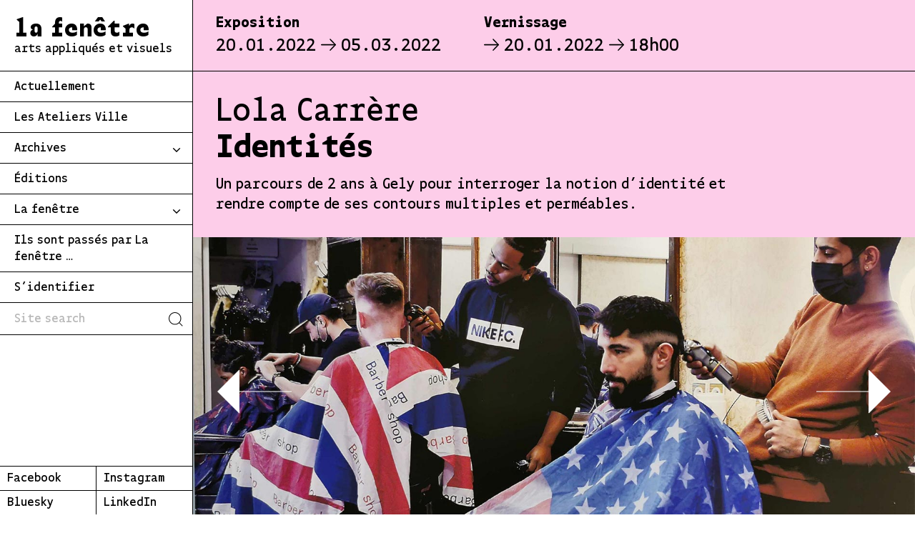

--- FILE ---
content_type: text/html; charset=UTF-8
request_url: https://la-fenetre.com/evenement/identites/
body_size: 13751
content:
<!doctype html>
<html dir="ltr" lang="fr-FR" prefix="og: https://ogp.me/ns#" class="no-js">
	<head>
		<meta charset="UTF-8">
		<title>Identités - La Fenêtre : La Fenêtre</title>

		<link rel="apple-touch-icon" sizes="180x180" href="https://la-fenetre.com/wp-content/themes/la_fenetre_V2/img/icons/apple-touch-icon.png">
		<link rel="icon" type="image/png" sizes="32x32" href="https://la-fenetre.com/wp-content/themes/la_fenetre_V2/img/icons/favicon-32x32.png">
		<link rel="icon" type="image/png" sizes="16x16" href="https://la-fenetre.com/wp-content/themes/la_fenetre_V2/img/icons/favicon-16x16.png">
		<link rel="manifest" href="https://la-fenetre.com/wp-content/themes/la_fenetre_V2/img/icons/site.webmanifest">
		<link rel="mask-icon" href="https://la-fenetre.com/wp-content/themes/la_fenetre_V2/img/icons/safari-pinned-tab.svg" color="#5bbad5">
		<meta name="msapplication-TileColor" content="#da532c">
		<meta name="theme-color" content="#ffffff">

		<meta http-equiv="X-UA-Compatible" content="IE=edge,chrome=1">
		<meta name="viewport" content="width=device-width, initial-scale=1.0">
		<meta name="description" content="Centre d&#039;Art dédié à l&#039;architecture, au design et aux arts visuels">

		
		<!-- All in One SEO 4.9.1.1 - aioseo.com -->
	<meta name="description" content="D’autres, écrivains ou philosophes parmi lesquels Amin Maalouf et Ali Benmakhlouf conçoivent l’identité culturelle de manière fluide : elle serait ainsi composée d’une multitude d’éléments toujours différents selon les individus et selon les moments de la vie de chacun. C’est à partir de ces réflexions qu’en 2019 Lola Carrère a amorcé son travail sur la cité" />
	<meta name="robots" content="max-image-preview:large" />
	<link rel="canonical" href="https://la-fenetre.com/evenement/identites/" />
	<meta name="generator" content="All in One SEO (AIOSEO) 4.9.1.1" />
		<meta property="og:locale" content="fr_FR" />
		<meta property="og:site_name" content="La Fenêtre - Centre d&#039;Art dédié à l&#039;architecture, au design et aux arts visuels" />
		<meta property="og:type" content="article" />
		<meta property="og:title" content="Identités - La Fenêtre" />
		<meta property="og:description" content="D’autres, écrivains ou philosophes parmi lesquels Amin Maalouf et Ali Benmakhlouf conçoivent l’identité culturelle de manière fluide : elle serait ainsi composée d’une multitude d’éléments toujours différents selon les individus et selon les moments de la vie de chacun. C’est à partir de ces réflexions qu’en 2019 Lola Carrère a amorcé son travail sur la cité" />
		<meta property="og:url" content="https://la-fenetre.com/evenement/identites/" />
		<meta property="article:published_time" content="2022-01-20T10:02:00+00:00" />
		<meta property="article:modified_time" content="2023-01-12T14:51:22+00:00" />
		<meta name="twitter:card" content="summary_large_image" />
		<meta name="twitter:title" content="Identités - La Fenêtre" />
		<meta name="twitter:description" content="D’autres, écrivains ou philosophes parmi lesquels Amin Maalouf et Ali Benmakhlouf conçoivent l’identité culturelle de manière fluide : elle serait ainsi composée d’une multitude d’éléments toujours différents selon les individus et selon les moments de la vie de chacun. C’est à partir de ces réflexions qu’en 2019 Lola Carrère a amorcé son travail sur la cité" />
		<script type="application/ld+json" class="aioseo-schema">
			{"@context":"https:\/\/schema.org","@graph":[{"@type":"BreadcrumbList","@id":"https:\/\/la-fenetre.com\/evenement\/identites\/#breadcrumblist","itemListElement":[{"@type":"ListItem","@id":"https:\/\/la-fenetre.com#listItem","position":1,"name":"Home","item":"https:\/\/la-fenetre.com","nextItem":{"@type":"ListItem","@id":"https:\/\/la-fenetre.com\/evenement\/#listItem","name":"Evenements"}},{"@type":"ListItem","@id":"https:\/\/la-fenetre.com\/evenement\/#listItem","position":2,"name":"Evenements","item":"https:\/\/la-fenetre.com\/evenement\/","nextItem":{"@type":"ListItem","@id":"https:\/\/la-fenetre.com\/les-archives\/exposition\/#listItem","name":"Exposition"},"previousItem":{"@type":"ListItem","@id":"https:\/\/la-fenetre.com#listItem","name":"Home"}},{"@type":"ListItem","@id":"https:\/\/la-fenetre.com\/les-archives\/exposition\/#listItem","position":3,"name":"Exposition","item":"https:\/\/la-fenetre.com\/les-archives\/exposition\/","nextItem":{"@type":"ListItem","@id":"https:\/\/la-fenetre.com\/evenement\/identites\/#listItem","name":"Identit\u00e9s"},"previousItem":{"@type":"ListItem","@id":"https:\/\/la-fenetre.com\/evenement\/#listItem","name":"Evenements"}},{"@type":"ListItem","@id":"https:\/\/la-fenetre.com\/evenement\/identites\/#listItem","position":4,"name":"Identit\u00e9s","previousItem":{"@type":"ListItem","@id":"https:\/\/la-fenetre.com\/les-archives\/exposition\/#listItem","name":"Exposition"}}]},{"@type":"Organization","@id":"https:\/\/la-fenetre.com\/#organization","name":"La Fen\u00eatre","description":"Centre d'Art d\u00e9di\u00e9 \u00e0 l'architecture, au design et aux arts visuels","url":"https:\/\/la-fenetre.com\/"},{"@type":"WebPage","@id":"https:\/\/la-fenetre.com\/evenement\/identites\/#webpage","url":"https:\/\/la-fenetre.com\/evenement\/identites\/","name":"Identit\u00e9s - La Fen\u00eatre","description":"D\u2019autres, \u00e9crivains ou philosophes parmi lesquels Amin Maalouf et Ali Benmakhlouf con\u00e7oivent l\u2019identit\u00e9 culturelle de mani\u00e8re fluide : elle serait ainsi compos\u00e9e d\u2019une multitude d\u2019\u00e9l\u00e9ments toujours diff\u00e9rents selon les individus et selon les moments de la vie de chacun. C\u2019est \u00e0 partir de ces r\u00e9flexions qu\u2019en 2019 Lola Carr\u00e8re a amorc\u00e9 son travail sur la cit\u00e9","inLanguage":"fr-FR","isPartOf":{"@id":"https:\/\/la-fenetre.com\/#website"},"breadcrumb":{"@id":"https:\/\/la-fenetre.com\/evenement\/identites\/#breadcrumblist"},"image":{"@type":"ImageObject","url":"https:\/\/la-fenetre.com\/wp-content\/uploads\/2023\/01\/lola_une.jpg","@id":"https:\/\/la-fenetre.com\/evenement\/identites\/#mainImage","width":1200,"height":1200,"caption":"Identit\u00e9 - Lola Carr\u00e8re"},"primaryImageOfPage":{"@id":"https:\/\/la-fenetre.com\/evenement\/identites\/#mainImage"},"datePublished":"2022-01-20T11:02:00+01:00","dateModified":"2023-01-12T15:51:22+01:00"},{"@type":"WebSite","@id":"https:\/\/la-fenetre.com\/#website","url":"https:\/\/la-fenetre.com\/","name":"La Fen\u00eatre","description":"Centre d'Art d\u00e9di\u00e9 \u00e0 l'architecture, au design et aux arts visuels","inLanguage":"fr-FR","publisher":{"@id":"https:\/\/la-fenetre.com\/#organization"}}]}
		</script>
		<!-- All in One SEO -->

<link rel='dns-prefetch' href='//sibforms.com' />
<link rel="alternate" type="application/rss+xml" title="La Fenêtre &raquo; Flux" href="https://la-fenetre.com/feed/" />
<link rel="alternate" type="application/rss+xml" title="La Fenêtre &raquo; Flux des commentaires" href="https://la-fenetre.com/comments/feed/" />
<link rel="alternate" title="oEmbed (JSON)" type="application/json+oembed" href="https://la-fenetre.com/wp-json/oembed/1.0/embed?url=https%3A%2F%2Fla-fenetre.com%2Fevenement%2Fidentites%2F" />
<link rel="alternate" title="oEmbed (XML)" type="text/xml+oembed" href="https://la-fenetre.com/wp-json/oembed/1.0/embed?url=https%3A%2F%2Fla-fenetre.com%2Fevenement%2Fidentites%2F&#038;format=xml" />
<style id='wp-img-auto-sizes-contain-inline-css' type='text/css'>
img:is([sizes=auto i],[sizes^="auto," i]){contain-intrinsic-size:3000px 1500px}
/*# sourceURL=wp-img-auto-sizes-contain-inline-css */
</style>
<style id='wp-emoji-styles-inline-css' type='text/css'>

	img.wp-smiley, img.emoji {
		display: inline !important;
		border: none !important;
		box-shadow: none !important;
		height: 1em !important;
		width: 1em !important;
		margin: 0 0.07em !important;
		vertical-align: -0.1em !important;
		background: none !important;
		padding: 0 !important;
	}
/*# sourceURL=wp-emoji-styles-inline-css */
</style>
<link rel='stylesheet' id='wp-block-library-css' href='https://la-fenetre.com/wp-includes/css/dist/block-library/style.min.css?ver=6.9' type='text/css' media='all' />
<style id='wp-block-paragraph-inline-css' type='text/css'>
.is-small-text{font-size:.875em}.is-regular-text{font-size:1em}.is-large-text{font-size:2.25em}.is-larger-text{font-size:3em}.has-drop-cap:not(:focus):first-letter{float:left;font-size:8.4em;font-style:normal;font-weight:100;line-height:.68;margin:.05em .1em 0 0;text-transform:uppercase}body.rtl .has-drop-cap:not(:focus):first-letter{float:none;margin-left:.1em}p.has-drop-cap.has-background{overflow:hidden}:root :where(p.has-background){padding:1.25em 2.375em}:where(p.has-text-color:not(.has-link-color)) a{color:inherit}p.has-text-align-left[style*="writing-mode:vertical-lr"],p.has-text-align-right[style*="writing-mode:vertical-rl"]{rotate:180deg}
/*# sourceURL=https://la-fenetre.com/wp-includes/blocks/paragraph/style.min.css */
</style>
<style id='global-styles-inline-css' type='text/css'>
:root{--wp--preset--aspect-ratio--square: 1;--wp--preset--aspect-ratio--4-3: 4/3;--wp--preset--aspect-ratio--3-4: 3/4;--wp--preset--aspect-ratio--3-2: 3/2;--wp--preset--aspect-ratio--2-3: 2/3;--wp--preset--aspect-ratio--16-9: 16/9;--wp--preset--aspect-ratio--9-16: 9/16;--wp--preset--color--black: #000000;--wp--preset--color--cyan-bluish-gray: #abb8c3;--wp--preset--color--white: #ffffff;--wp--preset--color--pale-pink: #f78da7;--wp--preset--color--vivid-red: #cf2e2e;--wp--preset--color--luminous-vivid-orange: #ff6900;--wp--preset--color--luminous-vivid-amber: #fcb900;--wp--preset--color--light-green-cyan: #7bdcb5;--wp--preset--color--vivid-green-cyan: #00d084;--wp--preset--color--pale-cyan-blue: #8ed1fc;--wp--preset--color--vivid-cyan-blue: #0693e3;--wp--preset--color--vivid-purple: #9b51e0;--wp--preset--gradient--vivid-cyan-blue-to-vivid-purple: linear-gradient(135deg,rgb(6,147,227) 0%,rgb(155,81,224) 100%);--wp--preset--gradient--light-green-cyan-to-vivid-green-cyan: linear-gradient(135deg,rgb(122,220,180) 0%,rgb(0,208,130) 100%);--wp--preset--gradient--luminous-vivid-amber-to-luminous-vivid-orange: linear-gradient(135deg,rgb(252,185,0) 0%,rgb(255,105,0) 100%);--wp--preset--gradient--luminous-vivid-orange-to-vivid-red: linear-gradient(135deg,rgb(255,105,0) 0%,rgb(207,46,46) 100%);--wp--preset--gradient--very-light-gray-to-cyan-bluish-gray: linear-gradient(135deg,rgb(238,238,238) 0%,rgb(169,184,195) 100%);--wp--preset--gradient--cool-to-warm-spectrum: linear-gradient(135deg,rgb(74,234,220) 0%,rgb(151,120,209) 20%,rgb(207,42,186) 40%,rgb(238,44,130) 60%,rgb(251,105,98) 80%,rgb(254,248,76) 100%);--wp--preset--gradient--blush-light-purple: linear-gradient(135deg,rgb(255,206,236) 0%,rgb(152,150,240) 100%);--wp--preset--gradient--blush-bordeaux: linear-gradient(135deg,rgb(254,205,165) 0%,rgb(254,45,45) 50%,rgb(107,0,62) 100%);--wp--preset--gradient--luminous-dusk: linear-gradient(135deg,rgb(255,203,112) 0%,rgb(199,81,192) 50%,rgb(65,88,208) 100%);--wp--preset--gradient--pale-ocean: linear-gradient(135deg,rgb(255,245,203) 0%,rgb(182,227,212) 50%,rgb(51,167,181) 100%);--wp--preset--gradient--electric-grass: linear-gradient(135deg,rgb(202,248,128) 0%,rgb(113,206,126) 100%);--wp--preset--gradient--midnight: linear-gradient(135deg,rgb(2,3,129) 0%,rgb(40,116,252) 100%);--wp--preset--font-size--small: 13px;--wp--preset--font-size--medium: 20px;--wp--preset--font-size--large: 36px;--wp--preset--font-size--x-large: 42px;--wp--preset--spacing--20: 0.44rem;--wp--preset--spacing--30: 0.67rem;--wp--preset--spacing--40: 1rem;--wp--preset--spacing--50: 1.5rem;--wp--preset--spacing--60: 2.25rem;--wp--preset--spacing--70: 3.38rem;--wp--preset--spacing--80: 5.06rem;--wp--preset--shadow--natural: 6px 6px 9px rgba(0, 0, 0, 0.2);--wp--preset--shadow--deep: 12px 12px 50px rgba(0, 0, 0, 0.4);--wp--preset--shadow--sharp: 6px 6px 0px rgba(0, 0, 0, 0.2);--wp--preset--shadow--outlined: 6px 6px 0px -3px rgb(255, 255, 255), 6px 6px rgb(0, 0, 0);--wp--preset--shadow--crisp: 6px 6px 0px rgb(0, 0, 0);}:where(.is-layout-flex){gap: 0.5em;}:where(.is-layout-grid){gap: 0.5em;}body .is-layout-flex{display: flex;}.is-layout-flex{flex-wrap: wrap;align-items: center;}.is-layout-flex > :is(*, div){margin: 0;}body .is-layout-grid{display: grid;}.is-layout-grid > :is(*, div){margin: 0;}:where(.wp-block-columns.is-layout-flex){gap: 2em;}:where(.wp-block-columns.is-layout-grid){gap: 2em;}:where(.wp-block-post-template.is-layout-flex){gap: 1.25em;}:where(.wp-block-post-template.is-layout-grid){gap: 1.25em;}.has-black-color{color: var(--wp--preset--color--black) !important;}.has-cyan-bluish-gray-color{color: var(--wp--preset--color--cyan-bluish-gray) !important;}.has-white-color{color: var(--wp--preset--color--white) !important;}.has-pale-pink-color{color: var(--wp--preset--color--pale-pink) !important;}.has-vivid-red-color{color: var(--wp--preset--color--vivid-red) !important;}.has-luminous-vivid-orange-color{color: var(--wp--preset--color--luminous-vivid-orange) !important;}.has-luminous-vivid-amber-color{color: var(--wp--preset--color--luminous-vivid-amber) !important;}.has-light-green-cyan-color{color: var(--wp--preset--color--light-green-cyan) !important;}.has-vivid-green-cyan-color{color: var(--wp--preset--color--vivid-green-cyan) !important;}.has-pale-cyan-blue-color{color: var(--wp--preset--color--pale-cyan-blue) !important;}.has-vivid-cyan-blue-color{color: var(--wp--preset--color--vivid-cyan-blue) !important;}.has-vivid-purple-color{color: var(--wp--preset--color--vivid-purple) !important;}.has-black-background-color{background-color: var(--wp--preset--color--black) !important;}.has-cyan-bluish-gray-background-color{background-color: var(--wp--preset--color--cyan-bluish-gray) !important;}.has-white-background-color{background-color: var(--wp--preset--color--white) !important;}.has-pale-pink-background-color{background-color: var(--wp--preset--color--pale-pink) !important;}.has-vivid-red-background-color{background-color: var(--wp--preset--color--vivid-red) !important;}.has-luminous-vivid-orange-background-color{background-color: var(--wp--preset--color--luminous-vivid-orange) !important;}.has-luminous-vivid-amber-background-color{background-color: var(--wp--preset--color--luminous-vivid-amber) !important;}.has-light-green-cyan-background-color{background-color: var(--wp--preset--color--light-green-cyan) !important;}.has-vivid-green-cyan-background-color{background-color: var(--wp--preset--color--vivid-green-cyan) !important;}.has-pale-cyan-blue-background-color{background-color: var(--wp--preset--color--pale-cyan-blue) !important;}.has-vivid-cyan-blue-background-color{background-color: var(--wp--preset--color--vivid-cyan-blue) !important;}.has-vivid-purple-background-color{background-color: var(--wp--preset--color--vivid-purple) !important;}.has-black-border-color{border-color: var(--wp--preset--color--black) !important;}.has-cyan-bluish-gray-border-color{border-color: var(--wp--preset--color--cyan-bluish-gray) !important;}.has-white-border-color{border-color: var(--wp--preset--color--white) !important;}.has-pale-pink-border-color{border-color: var(--wp--preset--color--pale-pink) !important;}.has-vivid-red-border-color{border-color: var(--wp--preset--color--vivid-red) !important;}.has-luminous-vivid-orange-border-color{border-color: var(--wp--preset--color--luminous-vivid-orange) !important;}.has-luminous-vivid-amber-border-color{border-color: var(--wp--preset--color--luminous-vivid-amber) !important;}.has-light-green-cyan-border-color{border-color: var(--wp--preset--color--light-green-cyan) !important;}.has-vivid-green-cyan-border-color{border-color: var(--wp--preset--color--vivid-green-cyan) !important;}.has-pale-cyan-blue-border-color{border-color: var(--wp--preset--color--pale-cyan-blue) !important;}.has-vivid-cyan-blue-border-color{border-color: var(--wp--preset--color--vivid-cyan-blue) !important;}.has-vivid-purple-border-color{border-color: var(--wp--preset--color--vivid-purple) !important;}.has-vivid-cyan-blue-to-vivid-purple-gradient-background{background: var(--wp--preset--gradient--vivid-cyan-blue-to-vivid-purple) !important;}.has-light-green-cyan-to-vivid-green-cyan-gradient-background{background: var(--wp--preset--gradient--light-green-cyan-to-vivid-green-cyan) !important;}.has-luminous-vivid-amber-to-luminous-vivid-orange-gradient-background{background: var(--wp--preset--gradient--luminous-vivid-amber-to-luminous-vivid-orange) !important;}.has-luminous-vivid-orange-to-vivid-red-gradient-background{background: var(--wp--preset--gradient--luminous-vivid-orange-to-vivid-red) !important;}.has-very-light-gray-to-cyan-bluish-gray-gradient-background{background: var(--wp--preset--gradient--very-light-gray-to-cyan-bluish-gray) !important;}.has-cool-to-warm-spectrum-gradient-background{background: var(--wp--preset--gradient--cool-to-warm-spectrum) !important;}.has-blush-light-purple-gradient-background{background: var(--wp--preset--gradient--blush-light-purple) !important;}.has-blush-bordeaux-gradient-background{background: var(--wp--preset--gradient--blush-bordeaux) !important;}.has-luminous-dusk-gradient-background{background: var(--wp--preset--gradient--luminous-dusk) !important;}.has-pale-ocean-gradient-background{background: var(--wp--preset--gradient--pale-ocean) !important;}.has-electric-grass-gradient-background{background: var(--wp--preset--gradient--electric-grass) !important;}.has-midnight-gradient-background{background: var(--wp--preset--gradient--midnight) !important;}.has-small-font-size{font-size: var(--wp--preset--font-size--small) !important;}.has-medium-font-size{font-size: var(--wp--preset--font-size--medium) !important;}.has-large-font-size{font-size: var(--wp--preset--font-size--large) !important;}.has-x-large-font-size{font-size: var(--wp--preset--font-size--x-large) !important;}
/*# sourceURL=global-styles-inline-css */
</style>

<style id='classic-theme-styles-inline-css' type='text/css'>
/*! This file is auto-generated */
.wp-block-button__link{color:#fff;background-color:#32373c;border-radius:9999px;box-shadow:none;text-decoration:none;padding:calc(.667em + 2px) calc(1.333em + 2px);font-size:1.125em}.wp-block-file__button{background:#32373c;color:#fff;text-decoration:none}
/*# sourceURL=/wp-includes/css/classic-themes.min.css */
</style>
<link rel='stylesheet' id='cstmsrch_stylesheet-css' href='https://la-fenetre.com/wp-content/plugins/custom-search-plugin/css/style.css?ver=1.51' type='text/css' media='all' />
<link rel='stylesheet' id='swpm.common-css' href='https://la-fenetre.com/wp-content/plugins/simple-membership/css/swpm.common.css?ver=4.6.4' type='text/css' media='all' />
<link rel='stylesheet' id='swpm-form-builder-css-css' href='https://la-fenetre.com/wp-content/plugins/swpm-form-builder/css/swpm-form-builder.css?ver=5.1.1' type='text/css' media='all' />
<link rel='stylesheet' id='swpm-jqueryui-css-css' href='https://la-fenetre.com/wp-content/plugins/swpm-form-builder/css/smoothness/jquery-ui-1.10.3.min.css?ver=5.1.1' type='text/css' media='all' />
<link rel='stylesheet' id='sendInBlue-css' href='https://sibforms.com/forms/end-form/build/sib-styles.css?ver=1.0' type='text/css' media='all' />
<link rel='stylesheet' id='html5blank-css' href='https://la-fenetre.com/wp-content/themes/la_fenetre_V2/style.css?ver=1.0' type='text/css' media='all' />
<link rel='stylesheet' id='slickCss-css' href='https://la-fenetre.com/wp-content/themes/la_fenetre_V2/css/slick.css?ver=1.0' type='text/css' media='all' />
<script type="text/javascript" src="https://la-fenetre.com/wp-includes/js/jquery/jquery.min.js?ver=3.7.1" id="jquery-core-js"></script>
<script type="text/javascript" src="https://la-fenetre.com/wp-includes/js/jquery/jquery-migrate.min.js?ver=3.4.1" id="jquery-migrate-js"></script>
<link rel="https://api.w.org/" href="https://la-fenetre.com/wp-json/" /><link rel="alternate" title="JSON" type="application/json" href="https://la-fenetre.com/wp-json/wp/v2/evenement/63" /><link rel="EditURI" type="application/rsd+xml" title="RSD" href="https://la-fenetre.com/xmlrpc.php?rsd" />
<meta name="generator" content="WordPress 6.9" />
<link rel='shortlink' href='https://la-fenetre.com/?p=63' />
<!-- <meta name="swpm" version="5.1.1" /> -->
	</head>
	
	<body class="wp-singular evenement-template-default single single-evenement postid-63 wp-theme-la_fenetre_V2 cstmsrch_ evenement-identites">

		<!-- wrapper -->
		<div class="wrapper" data-scroll-container>

			<!-- header -->
			<header class="header clear" role="banner">
				<div class="headerMobile">
					<div class="menuToggle">Menu</div>
					<!-- logo -->
					<div class="logo flex">
							<a href="https://la-fenetre.com">
															la fenêtre
														<h2>arts appliqués et visuels</h2>
							</a>
					</div>
				</div>
					<div class="contenuHeader">

						<!-- logo -->
						<div class="logo flex flexAlignEnd">
							<a href="https://la-fenetre.com">
															la fenêtre
														<h2>arts appliqués et visuels</h2>
							</a>
						</div>
						<!-- /logo -->

						<!-- nav -->
						<nav class="nav" role="navigation">
							<div class="menu-container"><ul><li id="menu-item-27" class="menu-item menu-item-type-post_type menu-item-object-page menu-item-27"><a href="https://la-fenetre.com/programmation/">Actuellement</a></li>
<li id="menu-item-2273" class="menu-item menu-item-type-custom menu-item-object-custom menu-item-2273"><a href="https://la-fenetre.com/evenement/ateliersville/">Les Ateliers Ville</a></li>
<li id="menu-item-45" class="chevronIconMenu menuArchives menu-item menu-item-type-custom menu-item-object-custom menu-item-has-children menu-item-45"><a href="#">Archives</a>
<ul class="sub-menu">
	<li id="menu-item-46" class="menu-item menu-item-type-taxonomy menu-item-object-les-archives menu-item-46"><a href="https://la-fenetre.com/les-archives/exposition/">Expositions</a></li>
	<li id="menu-item-400" class="menu-item menu-item-type-taxonomy menu-item-object-les-archives menu-item-400"><a href="https://la-fenetre.com/les-archives/rencontre/">Rencontres</a></li>
	<li id="menu-item-534" class="menu-item menu-item-type-taxonomy menu-item-object-les-archives menu-item-534"><a href="https://la-fenetre.com/les-archives/atelier-ville/">Ateliers Ville</a></li>
	<li id="menu-item-1496" class="menu-item menu-item-type-custom menu-item-object-custom menu-item-1496"><a href="https://la-fenetre.com/evenement/graphims-2023/">GraphiMs, 1ere édition</a></li>
	<li id="menu-item-2767" class="menu-item menu-item-type-custom menu-item-object-custom menu-item-2767"><a href="https://la-fenetre.com/graphims-2024">GraphiMs, 2eme édition</a></li>
	<li id="menu-item-1836" class="lock menu-item menu-item-type-post_type menu-item-object-page menu-item-1836"><a href="https://la-fenetre.com/archives-media/">Contenus multimedia</a></li>
</ul>
</li>
<li id="menu-item-34" class="menu-item menu-item-type-custom menu-item-object-custom menu-item-34"><a target="_blank" href="https://editions-la-fenetre-1.mywizi.com">Éditions</a></li>
<li id="menu-item-28" class="chevronIconMenu menuAPropos menu-item menu-item-type-custom menu-item-object-custom menu-item-has-children menu-item-28"><a href="#">La fenêtre</a>
<ul class="sub-menu">
	<li id="menu-item-30" class="menu-item menu-item-type-post_type menu-item-object-page menu-item-30"><a href="https://la-fenetre.com/la-fenetre/">La fenêtre c’est quoi ?</a></li>
	<li id="menu-item-2691" class="menu-item menu-item-type-post_type menu-item-object-page menu-item-2691"><a href="https://la-fenetre.com/infos-et-horaires/">Infos pratiques</a></li>
	<li id="menu-item-2873" class="menu-item menu-item-type-custom menu-item-object-custom menu-item-2873"><a href="https://la-fenetre.com/evenement/la-fenetre-opera/">La fenêtre à l&rsquo;Opéra</a></li>
	<li id="menu-item-1814" class="menu-item menu-item-type-post_type menu-item-object-page menu-item-1814"><a href="https://la-fenetre.com/rejoignez-nous/">Adhérer</a></li>
	<li id="menu-item-33" class="menu-item menu-item-type-post_type menu-item-object-page menu-item-33"><a href="https://la-fenetre.com/espace-presse/">Espace presse</a></li>
</ul>
</li>
<li id="menu-item-445" class="menu-item menu-item-type-post_type menu-item-object-page menu-item-445"><a href="https://la-fenetre.com/ils-sont-passes-par-la-fenetre/">Ils sont passés par La fenêtre &#8230;</a></li>
<li id="menu-item-1813" class="menu-item menu-item-type-post_type menu-item-object-page menu-item-1813"><a href="https://la-fenetre.com/membre-login/">S’identifier</a></li>
</ul></div>						</nav>
						<!-- /nav -->
						
						<!-- search -->
						<div class="search">
						
														
				
							<!--
							<form role="search" action="" method="get" id="searchform">
								<input type="text" id="search-bar" name="s" placeholder="Rechercher...">
    							<input type="image" alt="Rechercher" class="search-icon" src="/img/icon_search.png" />
							</form>	
							-->

							<div class="cstmsrch-search ">
					<form class="search-form" action="https://la-fenetre.com/?s=" method="get" >
				    	<input class="search-form-2" type="search" name="s" placeholder="Site search"> 
				    	<input class="search-submit" type="submit" name="cstmsrch_submit_all_type" value="Search"/>
					</form>
				</div>						</div>
						<!-- /search -->

						<!-- soMe -->
						<div class="soMe">
							<ul>
								<li><a href="https://www.facebook.com/LaFenetreCentredArt" target="_blank">Facebook</a></li>
								<li><a href="https://www.instagram.com/la_fenetre_mtp_/" target="_blank">Instagram</a></li>
								<li><a href="https://bsky.app/profile/la-fenetre.bsky.social" target="_blank">Bluesky</a></li>
								<li><a href="https://www.linkedin.com/company/la-fenetre-mtp/" target="_blank">LinkedIn</a></li>
							</ul>	
						</div>
						<!-- /soMe -->
						
						<!-- closeMobile -->
						<div class="close-container">
						  <div class="leftright"></div>
						  <div class="rightleft"></div>
						  <label class="close">fermer</label>
						</div>

						<!-- Icon home -->
						<a href="https://la-fenetre.com">
							<div class="iconHome">
								<svg version="1.1" id="Layer_1" xmlns="http://www.w3.org/2000/svg" xmlns:xlink="http://www.w3.org/1999/xlink" x="0px" y="0px" viewBox="0 0 30 30" style="enable-background:new 0 0 30 30;" xml:space="preserve">
									<g>
										<path d="M15,1.5l14,11.9l0,14.4c0,0.6-0.5,1-1,1l-7.7,0l0-5.2c0-2.9-2.4-5.3-5.3-5.3c-1.4,0-2.7,0.6-3.7,1.6s-1.5,2.3-1.5,3.7
											l0,5.2l-7.7,0c-0.6,0-1-0.5-1-1l0-14.4L15,1.5 M15,0.2L0,12.9l0,14.9c0,1.1,0.9,2,2,2c0,0,0,0,0,0l8.7,0l0-6.2
											c0-2.4,1.9-4.3,4.3-4.3h0c2.4,0,4.3,1.9,4.3,4.3l0,6.2l8.7,0c1.1,0,2-0.9,2-2l0-14.8L15,0.2L15,0.2z"/>
									</g>
								</svg>
							</div>
						</a>

					</div>
					

			</header>
			<!-- /header -->

	<main role="main">
	<!-- section -->
	<section>

	
		
		<!-- article -->
		<article id="post-63" class="post-63 evenement type-evenement status-publish has-post-thumbnail hentry les-archives-exposition thematique-photographie annee-6">


			<div class="single_datesEvent TTpage relative" style="background-color:#fdcde9;">
				<div class="conteneurDate inlineBlock height100 paddingInternePage">
					<div class="flex flexAlignCenter">
							<div class="dateEvent">
								<div>
									<div><span class="postType bold">Exposition</span></div>									20.01.2022 <img src='https://la-fenetre.com/wp-content/themes/la_fenetre_V2/img/flecheDate.svg' class='flecheDate'> 05.03.2022								</div>
							</div>
							<div class="dateEvent dateVernissage">
								<span class="postType bold">Vernissage<br></span><img src='https://la-fenetre.com/wp-content/themes/la_fenetre_V2/img/flecheDate.svg' class='flecheDate'> 20.01.2022 <img src='https://la-fenetre.com/wp-content/themes/la_fenetre_V2/img/flecheDate.svg' class='flecheDate'> 18h00							</div>
					</div>
				</div>
			</div>
			<div class="single_titreEvent paddingInternePage paddingInternePageALaVertical" style="background-color:#fdcde9;">
				<!-- titre -->
					<h2>Lola Carrère</h2><br><h1>Identités</h1>
					<span class="accroche"><p>Un parcours de 2 ans à Gely pour interroger la notion d’identité et rendre compte de ses contours multiples et perméables.</p>
</span>
			</div>

			


			<!-- Slider -->
			<div style="background-color:#fdcde9;">
				<div class="slider_event"><div class="slider_image"><img src="https://la-fenetre.com/wp-content/uploads/2023/01/identites_1.jpg"></div><div class="slider_image"><img src="https://la-fenetre.com/wp-content/uploads/2023/01/identites_3.jpg"></div><div class="slider_image"><img src="https://la-fenetre.com/wp-content/uploads/2023/01/identites_4.jpg"></div><div class="slider_image"><img src="https://la-fenetre.com/wp-content/uploads/2023/01/identites_2.jpg"></div></div>			</div>
			<!-- /slider -->
			

			<div class="chapo paddingInternePage"><p>L’identité semble aujourd’hui perçue par certains comme une instance rigide, immuable dans le temps et composée d’une série d’éléments fixes.</p>
</div>
			<div class="contenu paddingInternePage marginTop60">
				<div class="content paddingTop60">
																												<b>Date :</b>
												<div class="detailDates flex flexWrap"><div>20.01.2022 <img src='https://la-fenetre.com/wp-content/themes/la_fenetre_V2/img/flecheDate.svg' class='flecheDate'> 05.03.2022</div><div class='lieuDate'>À la Fenêtre</div></div>									
																																							<b>Vernissage :</b>
												<div class="detailDates flex flexWrap"><div><img src='https://la-fenetre.com/wp-content/themes/la_fenetre_V2/img/flecheDate.svg' class='flecheDate'> 20.01.2022<img src='https://la-fenetre.com/wp-content/themes/la_fenetre_V2/img/flecheDate.svg' class='flecheDate'> 18h00</div></div>									
															
					<br>



					
											



										
<p>D’autres, écrivains ou philosophes parmi lesquels Amin Maalouf&nbsp;et Ali Benmakhlouf conçoivent l’identité culturelle de manière fluide : elle serait ainsi composée d’une multitude d’éléments toujours différents selon les individus et selon les moments de la vie de chacun.</p>



<p>C’est à partir de ces réflexions qu’en 2019 Lola Carrère a amorcé son travail sur la cité Gély (Montpellier). Pendant deux ans cette talentueuse photographe a parcouru ce quartier, lu de nombreux documents traitant de son histoire, interrogé et photographié ses habitants, un travail qui n’allait pas de soi aux yeux de certains et supposait un véritable engagement de sa part. La cité Gély fait en effet partie de ce Montpellier multiculturel peu et mal connu et souvent stigmatisé par les Montpelliérains. Il importait d’en rendre compte, d’en explorer les différentes facettes sans voyeurisme ni complaisance, mais avec humanité. C’est ce qui a été réalisé par Lola Carrère. Mieux connaître pour faire reconnaître.&nbsp;</p>



<p>Par le médium de la photographie, en abordant des questions de communautarisme, territoire, sédentarité, nationalité et régionalité, l’artiste a interrogé la notion d’identité afin de rendre compte de ses contours multiples et perméables.</p>

											


											
					

															
						
					
					

																<script src="https://la-fenetre.com/wp-content/themes/la_fenetre_V2/js/scripts_passeParLaFenetreV2.js"></script>

						 
												<h3 class="marginTop60">Avec...</h3>
						<div class="gridPasseParLaFenetre marginTop10">
																																						<article>
																				<img width="540" height="540" src="https://la-fenetre.com/wp-content/uploads/2023/01/lola_une-540x540.jpg" class="attachment-thumbnail size-thumbnail wp-post-image" alt="Identité - Lola Carrère" decoding="async" fetchpriority="high" srcset="https://la-fenetre.com/wp-content/uploads/2023/01/lola_une-540x540.jpg 540w, https://la-fenetre.com/wp-content/uploads/2023/01/lola_une-980x980.jpg 980w, https://la-fenetre.com/wp-content/uploads/2023/01/lola_une-768x768.jpg 768w, https://la-fenetre.com/wp-content/uploads/2023/01/lola_une.jpg 1200w, https://la-fenetre.com/wp-content/uploads/2023/01/lola_une-320x320.jpg 320w, https://la-fenetre.com/wp-content/uploads/2023/01/lola_une-200x200.jpg 200w" sizes="(max-width: 540px) 100vw, 540px" />										    
												<div class="prenomPasseParLaFenetre">Lola</div>
												<div class="nomPasseParLaFenetre">Carrère</div>
																				<div class="contenuPasseParLaFenetre"></div>
																																<div class="plus-d-informations"><p><a href="https://www.lolacarrere.com">https://www.lolacarrere.com</a></p>
</div>
																			</article>	
									
								
												</div>
					
				</div> 

				
																	<div class="partenaires paddingInternePageALaVertical">
						<h4 class="marginbottomMedium">Partenaires</h4>
						<div class="frise_logo_conteneur">
							<div class="logos-partenaires"><div class="bloc-logo"><a href="" title="" target="_blank"><img src="https://la-fenetre.com/wp-content/uploads/2023/01/prefetRegionOccitanie.png"></a></div><div class="bloc-logo"><a href="https://www.cohesion-territoires.gouv.fr/en" title="" target="_blank"><img src="https://la-fenetre.com/wp-content/uploads/2023/01/ministereDeLaCohesion.png"></a></div><div class="bloc-logo"><a href="https://agence-cohesion-territoires.gouv.fr/" title="" target="_blank"><img src="https://la-fenetre.com/wp-content/uploads/2023/01/cget.png"></a></div><div class="bloc-logo"><a href="https://www.laregion.fr/" title="" target="_blank"><img src="https://la-fenetre.com/wp-content/uploads/2023/01/regionOccitanie.png"></a></div><div class="bloc-logo"><a href="https://www.montpellier3m.fr/" title="" target="_blank"><img src="https://la-fenetre.com/wp-content/uploads/2023/01/MMM.png"></a></div><div class="bloc-logo"><a href="https://www.montpellier.fr/" title="" target="_blank"><img src="https://la-fenetre.com/wp-content/uploads/2023/01/montpellier.png"></a></div></div>						</div>
					</div>
								
				<div class="jambe paddingTop60">
											
																<div class="affiche marginbottom60">
							<img src="https://la-fenetre.com/wp-content/uploads/2023/01/identite_ok.jpg" />						</div>
															  
										<div class='titre_edition'><h2>editions.la-fenetre.com</h2></div><div class='produits marginbottom60'><div class='blocProduit flex'><div class='image_produit'><a href='https://editions-la-fenetre-1.mywizi.com/affiches-et-serigraphies/affiches-1/identites.html' target='_blank'><img width="320" height="445" src="https://la-fenetre.com/wp-content/uploads/2023/01/identite_ok-320x445.jpg" class="attachment-small-thumbnail size-small-thumbnail" alt="" decoding="async" srcset="https://la-fenetre.com/wp-content/uploads/2023/01/identite_ok-320x445.jpg 320w, https://la-fenetre.com/wp-content/uploads/2023/01/identite_ok-200x278.jpg 200w, https://la-fenetre.com/wp-content/uploads/2023/01/identite_ok.jpg 647w" sizes="(max-width: 320px) 100vw, 320px" /></a></div><div class='infos_produit flex flexAlignCenter'><div><div class='descriptionProduit'><p>Affiche de l'exposition<br />Format A3</p></div><a href='https://editions-la-fenetre-1.mywizi.com/affiches-et-serigraphies/affiches-1/identites.html' target='_blank'><button class='boutonCommander'>Commander</button></a></div></div></div><div class='blocProduit flex'><div class='image_produit'><a href='https://editions-la-fenetre-1.mywizi.com/nouveautes/9-identites.html' target='_blank'><img width="320" height="453" src="https://la-fenetre.com/wp-content/uploads/2023/01/cahier-320x453.jpg" class="attachment-small-thumbnail size-small-thumbnail" alt="Cahier de résidence Lola Carrère" decoding="async" srcset="https://la-fenetre.com/wp-content/uploads/2023/01/cahier-320x453.jpg 320w, https://la-fenetre.com/wp-content/uploads/2023/01/cahier-200x283.jpg 200w, https://la-fenetre.com/wp-content/uploads/2023/01/cahier.jpg 400w" sizes="(max-width: 320px) 100vw, 320px" /></a></div><div class='infos_produit flex flexAlignCenter'><div><div class='descriptionProduit'><p>Cahier de résidence Lola Carrère</p></div><a href='https://editions-la-fenetre-1.mywizi.com/nouveautes/9-identites.html' target='_blank'><button class='boutonCommander'>Commander</button></a></div></div></div></div>				</div>
			</div>
			
		
			
			
                            
                            
        </article>
		<!-- /article -->

	
	
	</section>
	<!-- /section -->
	</main>


			<!-- Horaires -->
										<div class="marquee enable-animation" style="background-color:#fdcde9">
						<div class="marquee__content">&nbsp;-&nbsp;La Fenêtre est désormais située dans l'Opéra Comédie. L'exposition est ouverte du mercredi au samedi de 13h à 18h.</div>
						<div class="marquee__content" aria-hidden="true">&nbsp;-&nbsp;La Fenêtre est désormais située dans l'Opéra Comédie. L'exposition est ouverte du mercredi au samedi de 13h à 18h.</div>
				</div>
						<!-- footer -->
			<footer class="footer" role="contentinfo">

				<div></div>
				<div class="flex footerLaFenetre">
					<div class="flex footerAdresse">
						<div class="paddingTop60 paddingBottom60">
							<h4 class="titreFooterLaFenetre">La Fenêtre</h4>
							Place de la Comédie<br>
							(Opéra, entrée sur le parvis à droite)<br>
							34000 Montpellier<br>
							<a href="mailto:contact@la-fenetre.com">contact[at]la-fenetre.com</a>
						</div>
					</div>
					<div class="flex footerNewsletter">
						<div class="paddingTop60 paddingBottom60">
							<h4>Abonnez-vous à la lettre d’information</h4>et recevez toutes les actualités de La fenêtre
							<!-- Begin Sendinblue Form -->
							<!-- START - We recommend to place the below code in head tag of your website html  -->
							<!--<link rel="stylesheet" href="https://sibforms.com/forms/end-form/build/sib-styles.css">-->
							
							<!-- START - We recommend to place the below code where you want the form in your website html  -->
							<div class="sib-form">
							<div id="sib-form-container" class="sib-form-container">
								
								<div id="sib-container" class="sib-container--large sib-container--vertical" style="text-align:center; max-width:540px;direction:ltr">
								<form id="sib-form" method="POST" action="https://f12c47a5.sibforms.com/serve/[base64]" data-type="subscription">
									<div style="padding: 8px 0;">
										<div class="sib-input sib-form-block">
											<div class="form__entry entry_block">
											<div class="form__label-row ">

												<div class="entry__field">
													<input class="input" type="text" id="EMAIL" name="EMAIL" autocomplete="off" placeholder="Email" data-required="true" required />
													<button class="sib-form-block__button sib-form-block__button-with-loader" form="sib-form" type="submit">
														<svg class="icon clickable__icon progress-indicator__icon sib-hide-loader-icon" viewBox="0 0 512 512">
															<path d="M460.116 373.846l-20.823-12.022c-5.541-3.199-7.54-10.159-4.663-15.874 30.137-59.886 28.343-131.652-5.386-189.946-33.641-58.394-94.896-95.833-161.827-99.676C261.028 55.961 256 50.751 256 44.352V20.309c0-6.904 5.808-12.337 12.703-11.982 83.556 4.306 160.163 50.864 202.11 123.677 42.063 72.696 44.079 162.316 6.031 236.832-3.14 6.148-10.75 8.461-16.728 5.01z" />
														</svg>
														S&#039;abonner
													</button>
												</div>
											</div>

											<label class="entry__error entry__error--primary" style="font-size:16px; text-align:left; color:#ff0000;">
											</label>
											</div>
										</div>
									</div>
									<div id="error-message" class="sib-form-message-panel" style="font-size:16px; text-align:left; max-width:540px;">
										<div class="sib-form-message-panel__text sib-form-message-panel__text--center">
											<svg viewBox="0 0 512 512" class="sib-icon sib-notification__icon">
												<path d="M256 40c118.621 0 216 96.075 216 216 0 119.291-96.61 216-216 216-119.244 0-216-96.562-216-216 0-119.203 96.602-216 216-216m0-32C119.043 8 8 119.083 8 256c0 136.997 111.043 248 248 248s248-111.003 248-248C504 119.083 392.957 8 256 8zm-11.49 120h22.979c6.823 0 12.274 5.682 11.99 12.5l-7 168c-.268 6.428-5.556 11.5-11.99 11.5h-8.979c-6.433 0-11.722-5.073-11.99-11.5l-7-168c-.283-6.818 5.167-12.5 11.99-12.5zM256 340c-15.464 0-28 12.536-28 28s12.536 28 28 28 28-12.536 28-28-12.536-28-28-28z" />
											</svg>
											<span class="sib-form-message-panel__inner-text">Nous n&#039;avons pas pu confirmer votre inscription.</span>
										</div>
									</div>
									<div></div>
									<div id="success-message" class="sib-form-message-panel" style="font-size:16px; text-align:left; color:#085229; background-color:#e7faf0; border-color:#13ce66;max-width:540px;">
										<div class="sib-form-message-panel__text sib-form-message-panel__text--center">
											<svg viewBox="0 0 512 512" class="sib-icon sib-notification__icon">
											<path d="M256 8C119.033 8 8 119.033 8 256s111.033 248 248 248 248-111.033 248-248S392.967 8 256 8zm0 464c-118.664 0-216-96.055-216-216 0-118.663 96.055-216 216-216 118.664 0 216 96.055 216 216 0 118.663-96.055 216-216 216zm141.63-274.961L217.15 376.071c-4.705 4.667-12.303 4.637-16.97-.068l-85.878-86.572c-4.667-4.705-4.637-12.303.068-16.97l8.52-8.451c4.705-4.667 12.303-4.637 16.97.068l68.976 69.533 163.441-162.13c4.705-4.667 12.303-4.637 16.97.068l8.451 8.52c4.668 4.705 4.637 12.303-.068 16.97z" />
											</svg>
											<span class="sib-form-message-panel__inner-text">Votre inscription est confirmée.</span>
										</div>
									</div>
									<div></div>
									<div style="padding: 8px 0; display:none">
									<div class="sib-optin sib-form-block">
										<div class="form__entry entry_mcq">
										<div class="form__label-row ">
											<div class="entry__choice" style="">
											<label>
												<input type="checkbox" class="input_replaced" value="1" id="ATELIERS-VILLE" name="ATELIERS-VILLE" />
												<span class="checkbox checkbox_tick_positive"></span><span style="font-size:14px; text-align:left; font-family:&quot;Helvetica&quot;, sans-serif; color:#3C4858; background-color:transparent;"><p>J'accepte de recevoir vos e-mails et confirme avoir pris connaissance de votre politique de confidentialité et mentions légales.</p></span> </label>
											</div>
										</div>
										<label class="entry__error entry__error--primary" style="font-size:16px; text-align:left; font-family:&quot;Helvetica&quot;, sans-serif; color:#661d1d; background-color:#ffeded; border-radius:3px; border-color:#ff4949;">
										</label>
										<label class="entry__specification" style="font-size:12px; text-align:left; font-family:&quot;Helvetica&quot;, sans-serif; color:#8390A4; text-align:left">
											Vous pouvez vous désinscrire à tout moment en cliquant sur le lien présent dans nos emails.
										</label>
										</div>
									</div>
									</div>
									<div class="displayNone" style="padding: 8px 0;">
										<div class="sib-form__declaration" style="direction:ltr">
											
											<p style="text-align:left; color:#000000; background-color:transparent;">
											Nous utilisons Sendinblue en tant que plateforme marketing. En soumettant ce formulaire, vous reconnaissez que les informations que vous allez fournir seront transmises à Sendinblue en sa qualité de processeur de données; et ce conformément à ses <a target="_blank" class="clickable_link" href="https://fr.sendinblue.com/legal/termsofuse/">conditions générales d'utilisation</a>.
											</p>
										</div>
									</div>
									

									<input type="text" name="email_address_check" value="" class="input--hidden">
									<input type="hidden" name="locale" value="fr">
								</form>
								</div>
							</div>
							</div>
							<!-- END - We recommend to place the below code where you want the form in your website html  -->

							<!-- START - We recommend to place the below code in footer or bottom of your website html  -->
							<script>
							window.REQUIRED_CODE_ERROR_MESSAGE = 'Veuillez choisir un code pays';
							window.LOCALE = 'fr';
							window.EMAIL_INVALID_MESSAGE = window.SMS_INVALID_MESSAGE = "Les informations que vous avez fournies ne sont pas valides. Veuillez vérifier le format du champ et réessayer.";

							window.REQUIRED_ERROR_MESSAGE = "Vous devez renseigner ce champ. ";

							window.GENERIC_INVALID_MESSAGE = "Les informations que vous avez fournies ne sont pas valides. Veuillez vérifier le format du champ et réessayer.";




							window.translation = {
								common: {
								selectedList: '{quantity} liste sélectionnée',
								selectedLists: '{quantity} listes sélectionnées'
								}
							};

							var AUTOHIDE = Boolean(0);
							</script>
							<script defer src="https://sibforms.com/forms/end-form/build/main.js"></script>


							<!-- END - We recommend to place the above code in footer or bottom of your website html  -->
							<!-- End Sendinblue Form -->
						</div>
					</div>
				</div>

			</footer>
			<!-- /footer -->
			
			<!-- Logos -->
			<div class="logosFooter paddingInternePage paddingTop60 paddingBottom60 textAlignCenter">
				<div><h4 class="titreSoutien">La fenêtre reçoit le soutien de :</h4></div>
				<div>
					<a href="https://www.prefectures-regions.gouv.fr/occitanie" target="_blank"><img src="https://la-fenetre.com/wp-content/themes/la_fenetre_V2/img/logos_footer/pref_region.png"></a>
					<a href="https://www.montpellier3m.fr/" target="_blank"><img src="https://la-fenetre.com/wp-content/themes/la_fenetre_V2/img/logos_footer/metro.png"></a>
					<a href="https://www.montpellier.fr/" target="_blank"><img src="https://la-fenetre.com/wp-content/themes/la_fenetre_V2/img/logos_footer/villeMtp.png"></a>
					<a href="https://www.montpellier2028.eu/" target="_blank"><img src="https://la-fenetre.com/wp-content/themes/la_fenetre_V2/img/logos_footer/Mcec.png"></a>
					<a href="https://www.service-civique.gouv.fr/" target="_blank"><img src="https://la-fenetre.com/wp-content/themes/la_fenetre_V2/img/logos_footer/service_civique.png"></a>
				</div>
			</div>
			<div class="logosFooter paddingInternePage paddingTop60 paddingBottom60 textAlignCenter borderTop">
				<div><h4 class="titreSoutien">La fenêtre est membre du réseau Air de Midi :</h4></div>
				<div>
					<a href="https://www.airdemidi.org/home" target="_blank"><img src="https://la-fenetre.com/wp-content/themes/la_fenetre_V2/img/logos_footer/airdemidi.png"></a>
				</div>
			</div>
		
			

			<div class="paddingInternePage borderTop paddingInternePageALaVertical textAlignCenter"><div class="menu-footer-container"><ul><li id="menu-item-232" class="menu-item menu-item-type-post_type menu-item-object-page menu-item-privacy-policy menu-item-232"><a rel="privacy-policy" href="https://la-fenetre.com/politique-de-confidentialite/">Mentions légales et politique de confidentialité</a></li>
</ul></div></div>
			&nbsp;

		</div>





		

		<div id="virtualAscenceur" style="background-color:#fdcde9">
			<div id="thumbVirtualAscenseur"></div>
		</div>
		
		<!-- /wrapper -->

		<script type="speculationrules">
{"prefetch":[{"source":"document","where":{"and":[{"href_matches":"/*"},{"not":{"href_matches":["/wp-*.php","/wp-admin/*","/wp-content/uploads/*","/wp-content/*","/wp-content/plugins/*","/wp-content/themes/la_fenetre_V2/*","/*\\?(.+)"]}},{"not":{"selector_matches":"a[rel~=\"nofollow\"]"}},{"not":{"selector_matches":".no-prefetch, .no-prefetch a"}}]},"eagerness":"conservative"}]}
</script>
<script type="text/javascript" id="jquery-form-validation-js-extra">
/* <![CDATA[ */
var swpmFbValidation = {"str":{"checkOne":"Please check at least one."}};
//# sourceURL=jquery-form-validation-js-extra
/* ]]> */
</script>
<script type="text/javascript" src="https://la-fenetre.com/wp-content/plugins/swpm-form-builder/js/jquery.validate.min.js?ver=5.1.1" id="jquery-form-validation-js"></script>
<script type="text/javascript" src="https://la-fenetre.com/wp-content/plugins/swpm-form-builder/js/swpm-validation.js?ver=5.1.1" id="swpm-form-builder-validation-js"></script>
<script type="text/javascript" src="https://la-fenetre.com/wp-content/plugins/swpm-form-builder/js/jquery.metadata.js?ver=5.1.1" id="swpm-form-builder-metadata-js"></script>
<script type="text/javascript" src="https://la-fenetre.com/wp-content/plugins/swpm-form-builder/js/i18n/validate/messages-fr_FR.js?ver=1.9.0" id="swpm-validation-i18n-js"></script>
<script type="module"  src="https://la-fenetre.com/wp-content/plugins/all-in-one-seo-pack/dist/Lite/assets/table-of-contents.95d0dfce.js?ver=4.9.1.1" id="aioseo/js/src/vue/standalone/blocks/table-of-contents/frontend.js-js"></script>
<script type="text/javascript" src="https://la-fenetre.com/wp-includes/js/jquery/ui/core.min.js?ver=1.13.3" id="jquery-ui-core-js"></script>
<script type="text/javascript" src="https://la-fenetre.com/wp-includes/js/jquery/ui/mouse.min.js?ver=1.13.3" id="jquery-ui-mouse-js"></script>
<script type="text/javascript" src="https://la-fenetre.com/wp-includes/js/jquery/ui/sortable.min.js?ver=1.13.3" id="jquery-ui-sortable-js"></script>
<script type="text/javascript" src="https://la-fenetre.com/wp-content/plugins/custom-search-plugin/js/script.js?ver=1.51" id="cstmsrch_script-js"></script>
<script type="text/javascript" src="https://la-fenetre.com/wp-content/themes/la_fenetre_V2/js/lib/modernizr-custom.js?ver=1.0" id="modernizr-js"></script>
<script type="text/javascript" src="https://la-fenetre.com/wp-content/themes/la_fenetre_V2/js/lib/slick.min.js?ver=1.0" id="slick-js"></script>
<script type="text/javascript" src="https://la-fenetre.com/wp-content/themes/la_fenetre_V2/js/lib/loconative-scroll.min.js?ver=1.0" id="loconative-js"></script>
<script type="text/javascript" src="https://la-fenetre.com/wp-content/themes/la_fenetre_V2/js/lib/matchHeight.js?ver=1.0" id="matchHeight-js"></script>
<script type="text/javascript" src="https://la-fenetre.com/wp-content/themes/la_fenetre_V2/js/scripts.js?ver=1.0" id="main-js"></script>
<script id="wp-emoji-settings" type="application/json">
{"baseUrl":"https://s.w.org/images/core/emoji/17.0.2/72x72/","ext":".png","svgUrl":"https://s.w.org/images/core/emoji/17.0.2/svg/","svgExt":".svg","source":{"concatemoji":"https://la-fenetre.com/wp-includes/js/wp-emoji-release.min.js?ver=6.9"}}
</script>
<script type="module">
/* <![CDATA[ */
/*! This file is auto-generated */
const a=JSON.parse(document.getElementById("wp-emoji-settings").textContent),o=(window._wpemojiSettings=a,"wpEmojiSettingsSupports"),s=["flag","emoji"];function i(e){try{var t={supportTests:e,timestamp:(new Date).valueOf()};sessionStorage.setItem(o,JSON.stringify(t))}catch(e){}}function c(e,t,n){e.clearRect(0,0,e.canvas.width,e.canvas.height),e.fillText(t,0,0);t=new Uint32Array(e.getImageData(0,0,e.canvas.width,e.canvas.height).data);e.clearRect(0,0,e.canvas.width,e.canvas.height),e.fillText(n,0,0);const a=new Uint32Array(e.getImageData(0,0,e.canvas.width,e.canvas.height).data);return t.every((e,t)=>e===a[t])}function p(e,t){e.clearRect(0,0,e.canvas.width,e.canvas.height),e.fillText(t,0,0);var n=e.getImageData(16,16,1,1);for(let e=0;e<n.data.length;e++)if(0!==n.data[e])return!1;return!0}function u(e,t,n,a){switch(t){case"flag":return n(e,"\ud83c\udff3\ufe0f\u200d\u26a7\ufe0f","\ud83c\udff3\ufe0f\u200b\u26a7\ufe0f")?!1:!n(e,"\ud83c\udde8\ud83c\uddf6","\ud83c\udde8\u200b\ud83c\uddf6")&&!n(e,"\ud83c\udff4\udb40\udc67\udb40\udc62\udb40\udc65\udb40\udc6e\udb40\udc67\udb40\udc7f","\ud83c\udff4\u200b\udb40\udc67\u200b\udb40\udc62\u200b\udb40\udc65\u200b\udb40\udc6e\u200b\udb40\udc67\u200b\udb40\udc7f");case"emoji":return!a(e,"\ud83e\u1fac8")}return!1}function f(e,t,n,a){let r;const o=(r="undefined"!=typeof WorkerGlobalScope&&self instanceof WorkerGlobalScope?new OffscreenCanvas(300,150):document.createElement("canvas")).getContext("2d",{willReadFrequently:!0}),s=(o.textBaseline="top",o.font="600 32px Arial",{});return e.forEach(e=>{s[e]=t(o,e,n,a)}),s}function r(e){var t=document.createElement("script");t.src=e,t.defer=!0,document.head.appendChild(t)}a.supports={everything:!0,everythingExceptFlag:!0},new Promise(t=>{let n=function(){try{var e=JSON.parse(sessionStorage.getItem(o));if("object"==typeof e&&"number"==typeof e.timestamp&&(new Date).valueOf()<e.timestamp+604800&&"object"==typeof e.supportTests)return e.supportTests}catch(e){}return null}();if(!n){if("undefined"!=typeof Worker&&"undefined"!=typeof OffscreenCanvas&&"undefined"!=typeof URL&&URL.createObjectURL&&"undefined"!=typeof Blob)try{var e="postMessage("+f.toString()+"("+[JSON.stringify(s),u.toString(),c.toString(),p.toString()].join(",")+"));",a=new Blob([e],{type:"text/javascript"});const r=new Worker(URL.createObjectURL(a),{name:"wpTestEmojiSupports"});return void(r.onmessage=e=>{i(n=e.data),r.terminate(),t(n)})}catch(e){}i(n=f(s,u,c,p))}t(n)}).then(e=>{for(const n in e)a.supports[n]=e[n],a.supports.everything=a.supports.everything&&a.supports[n],"flag"!==n&&(a.supports.everythingExceptFlag=a.supports.everythingExceptFlag&&a.supports[n]);var t;a.supports.everythingExceptFlag=a.supports.everythingExceptFlag&&!a.supports.flag,a.supports.everything||((t=a.source||{}).concatemoji?r(t.concatemoji):t.wpemoji&&t.twemoji&&(r(t.twemoji),r(t.wpemoji)))});
//# sourceURL=https://la-fenetre.com/wp-includes/js/wp-emoji-loader.min.js
/* ]]> */
</script>

		
		<script>
			/*
			(function(i,s,o,g,r,a,m){i['GoogleAnalyticsObject']=r;i[r]=i[r]||function(){
			(i[r].q=i[r].q||[]).push(arguments)},i[r].l=1*new Date();a=s.createElement(o),
			m=s.getElementsByTagName(o)[0];a.async=1;a.src=g;m.parentNode.insertBefore(a,m)
			})(window,document,'script','https://www.google-analytics.com/analytics.js','ga');

			ga('create', 'UA-27044012-1', 'auto');
			ga('send', 'pageview');
			*/
		</script>

		<script async src="https://www.googletagmanager.com/gtag/js?id=UA-27044012-1"></script>
		<script>
			window.dataLayer = window.dataLayer || [];
			function gtag(){dataLayer.push(arguments);}
			gtag('js', new Date());
			gtag('config', 'UA-27044012-1');
		</script>
        

	</body>
</html>


--- FILE ---
content_type: text/css
request_url: https://la-fenetre.com/wp-content/themes/la_fenetre_V2/style.css?ver=1.0
body_size: 12492
content:
/*
	Theme Name: La Fenêtre V2 (Hublot)
	Description: Thème du centre d'art La Fenêtre
	Version: 2
	Author: Bientôt la péniche
	Author URI: https://www.bientotlapeniche.com
*/

/*------------------------------------*\
    MAIN
\*------------------------------------*/




/* global box-sizing */
*,
*:after,
*:before {
	-moz-box-sizing:border-box;
	box-sizing:border-box;
	/*
	-webkit-font-smoothing:antialiased;
	font-smoothing:antialiased;
	text-rendering:optimizeLegibility;
	*/
}






@font-face {
	font-family: "HublotReg";
	src: url('fonts/Hublot-Regular.woff2') format('woff2'), url('fonts/Hublot-Regular.woff') format('woff');
}  

@font-face {
	font-family: "HublotBold";
	src: url('fonts/Hublot-Bold.woff2') format('woff2'), url('fonts/Hublot-Bold.woff') format('woff');
}  

@font-face {
	font-family: "HublotDisplay";
	src: url('fonts/Hublot-Display.woff2') format('woff2'), url('fonts/Hublot-Display.woff') format('woff');
}  

@font-face {
	font-family: "HublotMedium";
	src: url('fonts/Hublot-Medium.woff2') format('woff2'), url('fonts/Hublot-Medium.woff') format('woff');
}  





/* html element 62.5% font-size for REM use */
html {
	font-size:62.5%;
	margin:0; padding:0;
}
body {
	font:1.6rem/1.45 'HublotReg', 'Helvetica Neue', Helvetica, Arial, sans-serif;
	margin:0; padding:0;
}

img {
	max-width:100%;
	height: auto;
}
a {
	color:black;
	text-decoration:none;
}
a:hover {
	color:black;
}
a:focus {
	outline:0;
}
a:hover,
a:active {
	outline:0;
}
input:focus {
	outline:0;
	border:1px solid #04A4CC;
}


/*------------------------------------*\
    VARIABLES
\*------------------------------------*/

:root {
	--largeurHeader: 320px;
	--margeHeader: 20px;
	--hauteurTT: 100px;
	--hauteurHeaderMobile: 60px;
	--margeInternePage: 32px;
	--largeurPageInterne : 1400px;
	--largeurPageInterneCourte : 980px;
	--paddingRightConfort : 5%;
	--wp--preset--font-size--small: 1.5rem;
    --wp--preset--font-size--medium: 1.8rem;
    --wp--preset--font-size--large: 2.5rem;
    --wp--preset--font-size--x-large: 3rem;
  }


/*------------------------------------*\
    ASCENCEUR
\*------------------------------------*/

/* FIREFOX */
html.no-cssscrollbar {
scrollbar-color: black white;
}


html::-webkit-scrollbar {
  /*width: calc(100vw - 200px);*/
	width:25px;
}
 
html::-webkit-scrollbar-track {
  background: white;
 /* box-shadow: inset 0 0 12px rgba(0, 0, 0, 0.5);*/
  border-left:1px solid black
}
 
html::-webkit-scrollbar-thumb {
  background: black;
  border: none;
}


html body.single::-webkit-scrollbar {
	  width:calc(100vw - var(--largeurPageInterne) - var(--largeurHeader));
	  min-width: 25px;
  }
   
  html body.single::-webkit-scrollbar-track {
	background: white;
	border-left:1px solid black;
	/*box-shadow: inset 7px 0 9px -7px rgba(0,0,0,0.7);*/
  }
   
  html body.single::-webkit-scrollbar-thumb {
	background: black;
	border: none;
  }

/* Les pages courtes */ 
html body.page-template-default:not(.page-programmation):not(.page-ils-sont-passes-par-la-fenetre)::-webkit-scrollbar,
html body.search::-webkit-scrollbar {
	width:calc(100vw - var(--largeurPageInterneCourte) - var(--largeurHeader));
	min-width: 25px;
}
 
html body.page-template-default:not(.page-programmation):not(.page-ils-sont-passes-par-la-fenetre)::-webkit-scrollbar-track,
html body.search::-webkit-scrollbar-track {
  background: white;
  border-left:1px solid black;
  /*box-shadow: inset 7px 0 9px -7px rgba(0,0,0,0.7);*/
}
 
html body.page-template-default:not(.page-programmation):not(.page-ils-sont-passes-par-la-fenetre)::-webkit-scrollbar-thumb,
html body.search::-webkit-scrollbar-thumb {
  background: black;
  border: none;
}


/* Virtual ascenceur */
#virtualAscenceur{position:fixed; width:calc(100% - var(--largeurPageInterne) - var(--largeurHeader)); height:100vh; background-color: white; top:0; right:0; border-left:1px solid black}
body.page-template-default:not(.page-programmation):not(.page-ils-sont-passes-par-la-fenetre) #virtualAscenceur {width:calc(100% - var(--largeurPageInterneCourte) - var(--largeurHeader))} /* pages courtes */
#thumbVirtualAscenseur {height:0; background-color: black;}

.no-cssscrollbar #virtualAscenceur {display:block}
.cssscrollbar #virtualAscenceur {display:none}

.no-cssscrollbar body.page-programmation #virtualAscenceur,
.no-cssscrollbar body.tax-les-archives #virtualAscenceur,
.no-cssscrollbar body.home #virtualAscenceur
{display: none;}






/*------------------------------------*\
    STRUCTURE
\*------------------------------------*/

/* wrapper */
.wrapper {
	position:relative;
	padding-left:var(--largeurHeader);
}
/* header */
.header {width:var(--largeurHeader); position:fixed; top:0; left: 0; height: 100%; border-right:1px solid #000}

/* logo */
.logo {height: var(--hauteurTT); border-bottom: 1px solid black;}
.headerMobile .logo {
	height: 100%;
    border-bottom: none;
    display: inline-flex;
    align-items: center;
	padding-right: var(--margeInternePage);
    padding-bottom: 0;
	flex-grow: 1;
    justify-content: flex-end;
	padding-top: 4px;
	text-align: right;
}

.logo-img {

}
/* nav */
.nav {

}

/* footer */
.footer {
	margin-top: -1px;
    border-top: 1px solid black;
	border-bottom: 1px solid black;
}


/*------------------------------------*\
    RESET CSS
\*------------------------------------*/
h1, h2, h3, h4 {margin: 0 !important; padding: 0 !important; font-family: 'hublotMedium', 'Helvetica Neue', Helvetica, Arial, sans-serif; font-weight: normal;}
ul {margin:0; padding:0}
ul li {list-style: none}
button {background-color: transparent;border: 1px solid black;padding: 7px 10px 5px; font-size: 1.5rem; color: black;font-family: 'hublotMedium', 'Helvetica Neue', Helvetica, Arial, sans-serif;}

/*------------------------------------*\
    SHORTCODE CSS
\*------------------------------------*/
.cap {text-transform: uppercase}
.bold, b, strong {font-family: "hublotBold", 'Helvetica Neue', Helvetica, Arial, sans-serif; font-weight: 400;}
.relative {position: relative !important}
.inlineBlock {display: inline-block;}
.flex {display: flex}
.flexWrap {flex-wrap: wrap}
.flexAlignCenter {align-items: center}
.flexAlignEnd {align-items: flex-end}
.textAlignCenter{text-align: center;}
.zIndex2 {z-index: 2 !important}
.noMargin, .noMargin p {margin:0}
.noMarginBottom {margin-bottom:0}
.marginTop10{margin-top: 10px !important;}
.marginTop30{margin-top: 30px !important;}
.marginTop60{margin-top: 60px !important;}
.marginTop100 {margin-top:100px !important}
.marginTop120 {margin-top:120px !important}
.margintop10 {margin-top: 10px !important;}
.marginbottom10 {margin-bottom: 10px !important;}
.marginbottomMedium {margin-bottom: 20px !important;}
.marginbottom60 {margin-bottom: 60px !important;}
.marginbottom100 {margin-bottom: 100px !important;}
.noPaddingBottom {padding-bottom: 0}
.paddingInternePage {padding: 0 var(--margeInternePage);}
.paddingInternePageALaVertical {padding-top:var(--margeInternePage); padding-bottom:var(--margeInternePage);}
.paddingTop10 {padding-top:10px !important}
.paddingTop60 {padding-top:60px !important}
.paddingBottom60 {padding-bottom:60px !important}
.paddingRightConfort {padding-right: 10%;}
.height100 {height: 100%;}
.borderTop {border-top: 1px solid black;}
.has-small-font-size {font-size:var(--wp--preset--font-size--small)}
.has-medium-font-size {font-size:var(--wp--preset--font-size--medium)}
.displayNone {display:none}
.fontSize28 {font-size: 2.8rem;}

.topMoins1 {top:-1px !important} /* Patche pour la TT à venir, pour bien la caler en haut quand elle est en margin-top:100 (du coup plus de margin-top: -1 */

/*------------------------------------*\
    COMMUNS CSS
\*------------------------------------*/
.chapo {
	font-size: 2.4rem;
    font-weight: 120;
    margin-bottom: 60px;
	line-height: 1.3;
}
.overflowGrid {overflow-x: hidden; width: 100%;}
.encadre {
	padding: 40px;
    border: 1px solid black;
    border-left: 0;
    border-right: 0;
    margin: 60px 0;
}

hr, .wp-block-separator {
	border:none;
    border-top: 1px solid;
    border-right: none;
    border-left: none;
}


/*------------------------------------*\
    TABLEAUX
\*------------------------------------*/

body.single table {font-size: 1.5rem; text-align: left;}
body.single table thead {border: none;border-bottom: 2px solid #000; text-align: left;}
body.single table thead tr, body.single table thead th {border: none;font-family: "hublotBold", 'Helvetica Neue', Helvetica, Arial, sans-serif;}
body.single table tbody tr td {border:none; vertical-align: top;}
body.single table tbody tr td:first-child, body.single table thead tr th:first-child {padding-left:0}
body.single table tbody tr {border-bottom: 1px solid #000;}

@media screen and (max-width: 500px) {
	table thead {
	  border: none;
	  clip: rect(0 0 0 0);
	  height: 1px;
	  margin: -1px;
	  overflow: hidden;
	  padding: 0;
	  position: absolute;
	  width: 1px;
	}
	
	table tr {
	  border-bottom: 3px solid #ddd;
	  display: block;
	  margin-bottom: .625em;
	  padding: 10px 0;
	}
	
	table td {
	  border-bottom: 1px solid #ddd;
	  display: block;
	  text-align: left;
	  padding:0 0 5px 0 !important;
	  font-size: 1.8rem;
	}
	
	table td::before {
	  content: attr(data-label);
	  font-weight: bold;
	  display: block;
	  font-family: "hublotBold", 'Helvetica Neue', Helvetica, Arial, sans-serif;
	  font-size: 1.5rem;
	}
	
	table td:last-child {
	  border-bottom: 0;
	}
  }
  
  
  
  
  
  
  
  
  
  



/*------------------------------------*\
    HEADER
\*------------------------------------*/
.contenuHeader {position: relative; height: 100%}

.menu-container a {display: block}

.logo, .logo h1 {line-height:1; font-size : 3.5rem; padding-left : var(--margeHeader); padding-bottom: 20px;font-family: "hublotDisplay", 'Helvetica Neue', Helvetica, Arial, sans-serif; font-weight: 400; -webkit-font-smoothing:antialiased;font-smoothing:antialiased;text-rendering:optimizeLegibility;}
.logo h2 {font-size:1.6rem !important; display: block !important;}

.nav li {font-size: 1.6rem; padding: 11px var(--margeHeader) 8px; border-bottom: 1px solid #000;}
.nav ul.sub-menu li {border:none; padding:2px var(--margeHeader); font-size: 1.6rem}
.nav ul li:hover > a, .nav ul.sub-menu li:hover, li.current-menu-item a, nav li.current-menu-ancestor > a {font-family: "hublotBold", 'Helvetica Neue', Helvetica, Arial, sans-serif; font-weight: 400;-webkit-font-smoothing:antialiased;font-smoothing:antialiased;text-rendering:optimizeLegibility;}
.nav ul.sub-menu li:first-child {padding-top:10px}

.nav li.lock{ 
	position:relative;
	padding-left: 37px !important;
  }
.nav li.lock a::before {
	content: url(img/lockIcon.svg);
	position: absolute;
	left: 16px;
    top: 1px;
  }


.header .soMe {position: absolute; bottom:0; left:0; width:100%; font-size: 1.6rem;}
.header .soMe ul {border-top:1px solid black; display:block; display:flex; flex-wrap: wrap;}
.header .soMe ul li {padding:6px 10px 4px; border-bottom:1px solid black; font-weight: 110; position: relative; overflow: hidden; width:50%; border-right: 1px solid black;}

.header .soMe ul li:last-child, .header .soMe ul li:nth-child(3) {border-bottom:none}
.header .soMe ul li:last-child, .header .soMe ul li:nth-child(2) {border-right:none}
.header .soMe ul li:hover {background-color: black;color: white;}
.header .soMe ul li:hover a {position:relative; margin-left:0px; transition: margin-left 0.25s}
.header .soMe ul li:hover a {color: white; margin-left:19px; transition: margin-left 0.25s}

.header .soMe ul li:before {
  content:url(img/flecheBlancheMenu.png) ;
  position: absolute;
  opacity: 0;  
  top: 7px;
  left: -20px;
  transition: 0.3s;
}
.header .soMe ul li:hover:before {
  opacity: 1;
  left: 10px;
}


.headerMobile {display:none; height: 100%}
.menuToggle {display: inline-flex;
    align-items: center;
    background-color: black;
    color: white;
    height: 100%;
    width: auto;
    padding: 0 var(--margeInternePage);
	text-transform: uppercase;
	padding-top: 4px;
}

.close-container{
  position: fixed;
  margin: auto;
  width: 30px;
  height: 30px;
  cursor: pointer;
  top: 30px;
  right: 40px;
  z-index: 2;
  display: none;
}
.iconHome {
  position: fixed;
  margin: auto;
  width: 32px;
  height: 32px;
  cursor: pointer;
  top: 29px;
  left: 40px;
  z-index: 2;
  display: none;
}

.leftright{
  height: 1px;
  width: 40px;
  position: absolute;
  /*background-color: black;*/
  border-radius: 2px;
  transform: rotate(45deg);
  transition: all .2s ease-in;
  margin-top:15px;
  left: -5px;
  border-top:1px solid black;
}

.rightleft{
  height: 1px;
  width: 40px;
  position: absolute;
  /*background-color: black;*/
  border-radius: 2px;
  transform: rotate(-45deg);
  transition: all .2s ease-in;
  margin-top:15px;
  left: -5px;
  border-top:1px solid black;
}

label{
  font-size: .6em;
  text-transform: uppercase;
  letter-spacing: 1px;
  transition: all .3s ease-in;
  opacity: 0;
}
.contenuHeader.open .close-container{
  display: block;
}
.contenuHeader.open .iconHome{
  display: block;
}

.contenuHeader.open .close-container .close{
  margin: 30px 0 0 -3px;
  position: absolute;
}

.close-container:hover .leftright{
  transform: rotate(0deg);
}
.close-container:hover .rightleft{
  transform: rotate(0deg);
}
.close-container:hover label{
  opacity: 1;
}

.chevronIconMenu {
background-image: url('img/chevron-down.svg');
background-repeat: no-repeat;
background-position: 95% 15px;
background-size: 18px 18px;
}


#searchform, .cstmsrch-search {position: relative}

input, button[type="submit"] {font-family: 'hublotMedium', 'Helvetica Neue', Helvetica, Arial, sans-serif;  }

input#search-bar, input.search-form-2 {
  margin: 0 auto;
  width: 100%;
  height: 45px;
  padding: 0 20px;
  font-size: 1.6rem;
  border: none;
  outline: none;
  background-color: transparent;
  -webkit-appearance: textfield;
  -webkit-appearance: none;
  border-radius: 0;
  padding-top: 3px;
  border-bottom: 1px solid black;
}

input.search-form-2::-webkit-search-cancel-button,
input.search-form-2::-webkit-search-decoration {
  -webkit-appearance: none;
}
/* IE / EDGE */
input.search-form-2::-ms-clear,
input.search-form-2::-ms-reveal {
    display: none;
}


input#search-bar:focus{
    border: none;
    transition: 0.35s ease;
    color: black;
	border-bottom: 1px solid black;
}
input#search-bar:focus::-webkit-input-placeholder{
      transition: opacity 0.45s ease; 
  	  opacity: 0;
     }
input#search-bar:focus::-moz-placeholder {
      transition: opacity 0.45s ease; 
  	  opacity: 0;
     }
input#search-bar:focus:-ms-placeholder {
     transition: opacity 0.45s ease; 
  	 opacity: 0;
     }  

input#search-bar::-webkit-input-placeholder,  input.search-form-2::-webkit-input-placeholder{
	font-family: 'hublotReg', 'Helvetica Neue', Helvetica, Arial, sans-serif;
	font-weight: 100;
	color:#b7b7b7;
}

input#search-bar:-ms-input-placeholder, input.search-form-2:-ms-input-placeholder {
	font-family: 'hublotReg', 'Helvetica Neue', Helvetica, Arial, sans-serif;
	font-weight: 100;
	color:#b7b7b7;
}

input#search-bar:-moz-placeholder, input.search-form-2:-moz-placeholder {
	font-family: 'hublotReg', 'Helvetica Neue', Helvetica, Arial, sans-serif;
	font-weight: 100;
	color:#b7b7b7;
}

input#search-bar::-moz-placeholder, input.search-form-2::-moz-placeholder {
	font-family: 'hublotReg', 'Helvetica Neue', Helvetica, Arial, sans-serif;
	font-weight: 100;
	color:#b7b7b7;
}

.search-icon, .search-submit{
  position: absolute;
  width: 20px;
  height: 20px;
  top: 13px;
  right: 13px;
}

.search-submit {
	border: none;
    background-color: transparent;
    text-indent: -1000px;
    overflow: hidden;
	background-image: url('img/icon_search.png');
	background-repeat: no-repeat;
    background-size: 20px;
}

input[type="search" i]:enabled:read-write:-webkit-any(:focus, :hover)::-webkit-search-cancel-button {opacity: 0;}
input[type="search" i]::-webkit-search-cancel-button {display: none;}



/*------------------------------------*\
    FOOTER
\*------------------------------------*/

.footer .footerLaFenetre > div {width: 50%; justify-content: center; text-align: center;}
.footerAdresse {border-right: 1px solid black;}
.footerAdresse a {text-decoration: underline;}
.footerLaFenetre h4 {font-size:2rem; font-family: 'hublotBold', 'Helvetica Neue', Helvetica, Arial, sans-serif;-webkit-font-smoothing:antialiased;font-smoothing:antialiased;text-rendering:optimizeLegibility; line-height: 1.1; font-weight: 400;}

.marquee {
	display: flex;
	overflow: hidden;
	user-select: none;
	gap: var(--gap);
	padding: 60px 0;
    border-top: 1px solid black;
    border-bottom: 1px solid black;
	margin-top: -1px;
	font-family: 'hublotMedium', 'Helvetica Neue', Helvetica, Arial, sans-serif;-webkit-font-smoothing:antialiased;font-smoothing:antialiased;text-rendering:optimizeLegibility;
  }
  
  .marquee__content {
	flex-shrink: 0;
	display: flex;
	justify-content: space-around;
	min-width: 100%;
	font-size: 3vw;
  }
  .enable-animation .marquee__content {
	animation: scroll 20s linear infinite;
  }
  .marquee:hover .marquee__content {
	animation-play-state: paused;
  }
  @keyframes scroll {
	from {
	  transform: translateX(0);
	}
	to {
	  transform: translateX(calc(-100%));
	}
  }

  h4.titreSoutien {margin-bottom: 30px !important;font-size: 2rem; font-family: 'hublotMedium', 'Helvetica Neue', Helvetica, Arial, sans-serif;-webkit-font-smoothing:antialiased;font-smoothing:antialiased;text-rendering:optimizeLegibility; font-weight: 400;}
  .logosFooter img {filter: grayscale(1);height: 100px; margin-right: 30px; margin-bottom: 30px;}
  .logosFooter img:hover {filter: grayscale(0);}

  .menu-footer-container li a {font-size:1.6rem; font-family: 'hublotMedium', 'Helvetica Neue', Helvetica, Arial, sans-serif;}

/*------------------------------------*\
    SEND IN BLUE
\*------------------------------------*/

.sib-form {
	font-size: 16px;
	font-family: "hublotReg", 'Helvetica Neue', Helvetica, Arial, sans-serif;;
}
.sib-form label {opacity: 1;letter-spacing: 0;}
#sib-container, .sib-form, .sib-form-block {padding:0}
#sib-container input:-ms-input-placeholder {
	text-align: left;
	font-family: "Helvetica", sans-serif;
	color: #c0ccda;
}

#sib-container input::placeholder {
	text-align: left;
	font-family: "Helvetica", sans-serif;
	color: #c0ccda;
}

#sib-container textarea::placeholder {
	text-align: left;
	font-family: "Helvetica", sans-serif;
	color: #c0ccda;
}
.sib-form .input {padding: 0 20px !important; padding-top: 4px!important;}
.sib-form .entry__field {
	-webkit-align-items: center;
	align-items: center;
	background: #fff;
	border: 1px solid black;
	border-radius: 0;
	display: -webkit-inline-flex;
	display: inline-flex;
	margin: 0.25rem 0;
	max-width: 100%;
}
.sib-form .input:not(textarea), .sib-form .input__button {height: 100%;}
.sib-form .clickable_link {
	background: none;
	border: 0;
	color: black;
	display: inline;
	padding: 0;
	text-decoration: underline;
}
.sib-form .clickable_link:focus, .sib-form .clickable_link:hover {
	color: black;
	text-decoration: underline;
}
.sib-form .entry__error {
	color: #ff0000;
	font-size: .87055056rem;
	line-height: 1.1;
}
.sib-form__declaration {padding: 0;}  
.sib-form-block__button {color:black; background-color:white; border-width:0px; cursor: pointer;-webkit-font-smoothing:antialiased;padding: 8px 18px 6px; font-family: 'hublotBold', 'Helvetica Neue', Helvetica, Arial, sans-serif !important;}
.sib-form-block__button:hover {color:white; background-color:black;}




/*------------------------------------*\
    PAGES
\*------------------------------------*/
.TTpage {
	height: calc(var(--hauteurTT) + 0px);
	border-bottom:1px solid black; border-top:1px solid black;
	padding:0 var(--margeInternePage);
	position: sticky; top: 0px;
	background-color: white;
	z-index: 1;
	margin-top: -1px;
	display: flex;
	align-items: center;
	justify-content: space-between;
}
.TTpage {margin-top: 80px;}
.TTpage:first-child {border-top:none; margin-top: 0;}


.titreTT {font-size:3.5rem; font-family: 'hublotDisplay', 'Helvetica Neue', Helvetica, Arial, sans-serif;;}



/*------------------------------------*\
    HOME
\*------------------------------------*/
body.home .TTpage {display: flex; text-align: center; justify-content: center; align-items: center;}
.TTpage .titreTT, .TTpage .isOpen {}
.TTpage .isOpen {font-size:1.8rem; display: flex; align-items: center; line-height: 1;     justify-content: center;}
.TTpage .isOpen img{width:40px; margin-left:10px; margin-top: 7px; display:none}
.TTpage .isOpen.close img{margin-top: 0; display:none}



/*------------------------------------*\
    ARTICLE LISTE
\*------------------------------------*/
.gridArticle {display: flex; width:calc(100% + 1px);}
.gridArticle article {width: 33.33%; /*border-right:1px solid black; border-bottom: 1px solid black;*/ position: relative; border: solid black;border-width: 0px 1px 1px 0; box-sizing: border-box;}
.gridArticle.gridPar2 article {width: 50%; /*border-right:1px solid black; border-bottom: 1px solid black; position: relative*/}

.gridArticle:not(.gridPar1) article {display: flex;flex-direction: column;}
/*.gridArticle article:nth-child(odd) {border-right: none}
.gridArticle article:nth-child(even) {border-right: 1px solid black; border-left:1px solid black}
.gridArticle.gridPar2 article:nth-child(odd) {border-right: none}
.gridArticle.gridPar2 article:nth-child(even) {border-right: none}*/

.gridArticle article .vignetteEvent {margin:var(--margeInternePage); margin-bottom:0; overflow: hidden;position: relative; cursor: pointer; /*z-index: -1;*/}
.gridArticle article .contientInfosEvent {margin: var(--margeInternePage) !important;margin-top: 0 !important;position: relative; flex:1}
.gridArticle.gridPar1 article .contientInfosEvent {margin: var(--margeInternePage) !important;margin-top: var(--margeInternePage) !important; margin-left:0 !important; position: relative; flex:1}


.gridArticle article .vignetteEvent img {width:100%; height: auto; display: block;}
.infosEvent {padding:var(--margeInternePage); padding-top:22px}
.infosEvent h2, .infosEvent h3 {font-size: 4rem; line-height: 1.2;} 
.infosEvent h2 {font-family: "hublotReg", 'Helvetica Neue', Helvetica, Arial, sans-serif; font-weight: 400; } 
.infosEvent h3 {font-family: "hublotBold", 'Helvetica Neue', Helvetica, Arial, sans-serif; font-weight: 400; -webkit-font-smoothing:antialiased;font-smoothing:antialiased;text-rendering:optimizeLegibility;} 
.gridArticle article img {transition:all 0.35s ease-in-out; transform: scale(1);  }
.gridArticle article:hover img {transform: scale(1.05); transition:all 0.35s ease-in-out}
.gridArticle .postType {font-family: "hublotMedium", 'Helvetica Neue', Helvetica, Arial, sans-serif; font-weight: 400; font-size: 1.8rem}
.gridArticle .lesDates {font-size: 2.4rem; margin-bottom: 10px;}

.gridArticle .pastilleLieu {
	position: absolute; top:calc(var(--margeInternePage) + 12px); right:calc(var(--margeInternePage) + 12px);
	display:flex; width:100px; height: 100px;
	border-radius: 50%; background-color: white;
	align-items: center; justify-content: center; text-align: center;
	text-transform: uppercase; line-height: 1; font-size:1.4rem;
	transform: scale(0.9);
	opacity: 0;
	transition: all 0.2s;
	font-family: "hublotMedium", 'Helvetica Neue', Helvetica, Arial, sans-serif; font-weight: 400;
	-webkit-box-shadow: inset 3px 3px 8px -1px rgba(0,0,0,0.79); 
	box-shadow: inset 3px 3px 8px -1px rgba(0,0,0,0.79);
}
.gridArticle article:hover .pastilleLieu{opacity: 1; transform: scale(1); transition: all 0.2s}

.gridArticle article .infosEvent h2, .gridArticle article .infosEvent h3 {font-size: calc(2rem + 0.3vw);}

.gridArticle.gridPar1 article {display: flex; width: 100%; max-height: 700px;}
.gridArticle.gridPar1 article > div {width: 50%}
.gridArticle.gridPar1 article .vignetteEvent {margin-right: 0; margin-bottom: var(--margeInternePage);}
.gridArticle.gridPar1 article .vignetteEvent img {
	object-fit: cover;
    width: 100%;
    height: 100%;
}

.gridArticle.gridPar1 article .contientInfosEvent {position: relative; display: flex;align-items: center;justify-content: center;}
.gridArticle.gridPar1 article .pastilleLieu {width:100px}

.gridArticle.gridPar1 article .postType {font-size: calc(1.6rem + 0.3vw);}
.gridArticle.gridPar1 article .lesDates {font-size: calc(2.4rem + 0.3vw);}
.gridArticle.gridPar1 article .accroche {font-size: calc(1.6rem + 0.3vw);}



/*------------------------------------*\
    SLIDER
\*------------------------------------*/
.slick-arrow {
	position: absolute;
    top: 50%;
    transform: translateY(-50%);
	z-index: 1;
	text-indent: -1000px;
    border: 0;
    background: transparent;
	background: url(img/fleche_slider.svg);
	width: 106px;
    background-repeat: no-repeat;
    height: 61px;
	overflow: hidden;
}
.slick-prev {left: var(--margeInternePage); transform: rotate(180deg) translateY(50%);}
.slick-next{right: var(--margeInternePage);}


.slider_image img {width:100%; height: auto;}



/*------------------------------------*\
    ARTICLE SINGLE
\*------------------------------------*/

body.single .wrapper {max-width:calc(var(--largeurPageInterne) + var(--largeurHeader));}
body.single .TTpage {padding:0;}
body.single .dateEvent {font-size: 2.4rem;}
body.single .dateVernissage {margin-left:60px}
body.single main {max-width: var(--largeurPageInterne); border-bottom: 1px solid black;}
body.single .chapo {font-size: 2.6rem; margin-top:60px;}
body.single .chapo p {padding-right:var(--paddingRightConfort)}


body.single .conteneurDate > div {height: 100%;}

body.single h1, body.single h2 {display: inline-block; font-size: calc(3rem + 1vw); line-height: 1.2;}
body.single h2 {font-family: "hublotReg", 'Helvetica Neue', Helvetica, Arial, sans-serif; font-weight: 400; }
body.single h1 {font-family: "hublotBold", 'Helvetica Neue', Helvetica, Arial, sans-serif; font-weight: 400; -webkit-font-smoothing:antialiased;font-smoothing:antialiased;text-rendering:optimizeLegibility;}
body.single .postType, body.single .accroche {display: block;}
body.single .postType {font-size: 2rem; }
body.single .postType:before {   
	content: '';
    display: none;
    width: 13px;
    height: 13px;
    background-color: #000;
    border-radius: 50%;
    margin-right: 5px;
}
body.single .accroche {font-size: 2rem;width: 80%;line-height: 1.4; margin-top: 10px;}
body.single .accroche p {margin:0}

body.single .slick-slider {width:90%; position: relative;}
body.single .slick-track {height: 60vh;}
body.single .slick-track .slider_image img {width:100%; height: 100%; object-fit: cover;}

body.single .image_noSlider img {object-fit: cover; width:90%; height:60vh; display: block;}

body.single .contenu {
	display: grid;
	grid-template-rows: auto auto auto;
	grid-template-columns: 70% 30%;
	border-top: 1px solid black;
	padding-right: 0;
}
body.single .contenu .content{
	grid-column-start: 1; 
	grid-column-end: 2; 
	grid-row-start: 1; 
	grid-row-end: 2;
	padding-right:var(--margeInternePage);
	font-size: 1.8rem;
  }
body.single .contenu .content p, body.single .contenu .content .detailDates{
	padding-right:var(--paddingRightConfort);
	margin-bottom: 20px;
  }  
body.single .contenu .content p:first-child{
	margin-top:0
  }  

body.single .detailDates img.flecheDate {height: 13px;margin: 0 5px;}
body.single .detailDates .lieuDate {font-size:1.8rem; width:100%}

body.single .contenu .partenaires{
	grid-column-start: 1; 
	grid-column-end: 2; 
	grid-row-start: 2; 
	grid-row-end: 3;
	padding-right:var(--margeInternePage);
	margin: 50px 0;
	margin-left: calc(var(--margeInternePage) * -1);
    padding-left: var(--margeInternePage);
}
body.single .contenu .jambe {
	grid-column-start: 2; 
	grid-column-end: 3; 
	grid-row-start: 1; 
	grid-row-end: 3;
	border-left:1px solid black;
	padding:var(--margeInternePage);
}

body.single .contenu .jambe .logotype {text-align: center;}

/*body.single .contenu .titre_edition {margin-top:60px}*/

body.single .contenu .content ul, body.page-template-default .contenu .content ul {padding-left: 40px; }
body.single .contenu .content ul li, body.page-template-default .contenu .content ul li {list-style: disc;}
body.single .contenu .content a, body.page-template-default .contenu .content a {text-decoration: solid; text-decoration-line: underline;}
body.page-template-default .contenu .content ul li.listeSansIndetation {margin-left: -20px;}

body.single .logos-partenaires {
	display: grid;
	max-width:100%;
	grid-template-columns: repeat(6,16.66fr);
	grid-gap: 1px;
  
	/*border-top: 1px solid black;
	border-left: 1px solid black;*/
  }
  
  body.single .logos-partenaires > div {
	padding: 20px;
	text-align: center;
   /* border-bottom: 1px solid black;
	border-right: 1px solid black;*/
	outline: 1px solid black;
	display: flex;
	align-items: center;
	justify-content: center;
	background-color: white;
  }
  body.single .logos-partenaires > div img {width:100%; filter: grayscale(1)}
  body.single .logos-partenaires > div img:hover {filter: grayscale(0)}
  
  /* Editions : bloc produit */
  .blocProduit {margin-bottom:20px; padding-bottom: 20px; border-bottom: 1px dotted black;}
  .blocProduit .boutonCommander {cursor: pointer;}
  .blocProduit .boutonCommander:hover {background-color: black;color: white;}
  .image_produit, .infos_produit {width: 50%; align-items: center;}
  .image_produit{padding-right: 20px;}
  .image_produit img {display:block}
  body.single .titre_edition h2 {
	  font-size: 2.5rem;
	  margin-bottom: 20px !important;
	  padding-bottom: 10px !important;
	  border-bottom: 1px solid black;
	  display: block;
	  font-weight: 130;
  }
  
  body.single .commissariat {margin-top: 40px;}
  body.single .commissariat h3, body.single .credits h3 {font-family: 'hublotBold', 'Helvetica Neue', Helvetica, Arial, sans-serif;}
  body.single .commissariat h3, body.single .commissariat, body.single .credits h3, body.single .credits{font-size:1.8rem}
  body.single .commissariat p {margin-top:0}


@media screen and (max-width:1400px){
	body.single .contenu .content{
		grid-column-start: 1; 
		grid-column-end: 3; 
		grid-row-start: 1; 
		grid-row-end: 2;
	  }
	body.single .contenu .partenaires{
		grid-column-start: 1; 
		grid-column-end: 3; 
		grid-row-start: 3; 
		grid-row-end: 4;
		padding-right:var(--margeInternePage);
	}
	body.single .contenu .jambe{
		grid-column-start: 1; 
		grid-column-end: 3; 
		grid-row-start: 2; 
		grid-row-end: 3;
		border-left:none;
		border-top:1px solid black;
		padding: 0;
	}
	
	body.single .contenu .jambe .affiche {text-align: center;}
	body.single .contenu .jambe .produits{ display:flex; gap: 20px; flex-wrap: wrap;}
	body.single .contenu .jambe .produits .blocProduit {display:block; width: calc(33.33% - 14px); text-align: center; padding-bottom:0; border : 1px solid black}
	body.single .contenu .jambe .produits .image_produit{padding-right: 0;width: 100%;margin: 0 auto; padding: 20px;border-bottom:1px solid black;}
	body.single .contenu .jambe .produits .image_produit img {width: 100%;height: 100%;object-fit: contain;}
	body.single .contenu .jambe .produits .infos_produit {width: 100%;align-items: center;text-align: center;display: block;}
	body.single .contenu .jambe .produits .infos_produit > div {display: flex;flex-direction: column;height: 100%;}
	body.single .contenu .jambe .produits .infos_produit > div a {margin-top:auto}
	body.single .contenu .jambe .produits .infos_produit > div a button {width: 100%;border: none; padding: 12px 10px 8px; border-top: 1px solid black; margin-top: auto;}
	body.single .contenu .jambe .produits .infos_produit .descriptionProduit {padding:0 10px}
	body.single .slick-list {width: 100%;}
	body.single .contenu .jambe {margin-right: var(--margeInternePage); margin-top: 40px;}
}

@media screen and (max-width:768px){
	body.single .contenu .jambe .produits .blocProduit {
		width: calc(50% - 10px);
	}
}

@media screen and (max-width:480px){
	body.single .contenu .jambe .produits .infos_produit .descriptionProduit {font-size:1.5rem}
}
  

/*------------------------------------*\
    Blocs enfants dans single
\*------------------------------------*/
body.single .grid-enfants {gap: 20px;}
body.single .grid-enfants .bloc-enfant {width:100%}
body.single .bloc-enfant .vignetteEvent {overflow: hidden;}
body.single .bloc-enfant .vignetteEvent img {display: block;transition: all 0.35s ease-in-out;}
body.single .grid-enfants .bloc-enfant:hover img {transform: scale(1.05);transition: all 0.35s ease-in-out;}
body.single .grid-enfants .bloc-enfant .infosEvent {padding:30px 20px}
body.single .grid-enfants .bloc-enfant .infosEvent h2, body.single .grid-enfants .bloc-enfant .infosEvent h3 {font-size: 2.5rem;line-height: 1;}
body.single .grid-enfants .bloc-enfant .infosEvent h2 {font-size: 2.3rem; margin-top: 10px !important;}
body.single .grid-enfants .bloc-enfant .lesDates .flecheDate {width:15px}
body.single .grid-enfants .bloc-enfant .accroche {font-size: 1.8rem;}
body.single .grid-enfants .bloc-enfant .postType {font-size: 1.6rem;}


@media screen and (max-width:1400px){
	body.single .grid-enfants .bloc-enfant {width:calc(33.33% - (40px / 3) )}
}

@media screen and (min-width:1024px) and (max-width:1180px){
	body.single .grid-enfants .bloc-enfant .infosEvent h2, body.single .grid-enfants .bloc-enfant .infosEvent h3 {font-size: 2.2rem;}
	body.single .grid-enfants .bloc-enfant .infosEvent h2 {font-size: 2rem;}
}

@media screen and (max-width:800px){
	body.single .grid-enfants .bloc-enfant {width:calc(50% - 10px);}
}

@media screen and (max-width:550px){
	body.single .grid-enfants .bloc-enfant {width:100%;}
}


/*------------------------------------*\
    ARCHIVES
\*------------------------------------*/
body.archive h1{display: inline-block; font-size:5rem}
body.archive .archives {font-size: 2.5rem;}
body.archive #filtres_mobile {display:none}
body.archive #filtres_mobile.open {display:block}
.compteFiltre {
	display: inline-block;
    font-size: 1.4rem;
    background-color: black;
    width: 20px;
    height: 20px;
    line-height: 19px;
    color: white;
    text-align: center;
    border-radius: 50%;
    margin-left: 5px;
	padding-top: 2px;
	position: relative;
    bottom: 1px;
}
body.archive #filtres_mobile .titreFiltres {margin-left: var(--margeInternePage);font-size: 1.6rem; margin-top: 13px; margin-bottom: 5px;}
body.archive  #filtres_mobile_thematique, body.archive  #filtres_mobile_annee {width: 100%; background-color: white; padding: 5px 15px 10px var(--margeInternePage); display: none; border-bottom:1px solid black}
body.archive  #filtres_mobile_thematique a, body.archive  #filtres_mobile_annee a {border:1px solid black; padding: 4px 10px 1px; color:black; font-size: 1.6rem; margin-right: 10px; margin-bottom: 10px; border-radius: 30px;}
body.archive  #filtres_mobile_thematique a:hover, body.archive  #filtres_mobile_annee a:hover {color:white; background-color:black; white-space: nowrap;}
body.archive  #filtres_mobile_thematique a.active, body.archive  #filtres_mobile_annee a.active {background-color: black;color: white; order: -1;}


/*------------------------------------*\
    MARQUEE BLACK
\*------------------------------------*/
body.page-programmation .marquee, body.home .marquee, body.tax-les-archives .marquee {background-color: black; color: white}


/*------------------------------------*\
    DROP DOWN FILTER
\*------------------------------------*/
/* Dropdown Button */
.dropbtn {
	background-color: transparent;
    padding: 0 50px 0 20px;
    font-size: 15px;
    border: none;
    background-image: url(img/chevron_plein.svg);
    background-repeat: no-repeat;
    background-position: calc(100% - 20px) 0px;
    background-size: 10px 16px;
	font-family: 'hublotReg', 'Helvetica Neue', Helvetica, Arial, sans-serif;;
	font-weight: 400;
	text-transform: uppercase;
  }


  .dropdown {
	position: relative;
	display: inline-block;
  }

  

  .TTpage  .dropdown {
	height: 100px;
	position: relative;
    display: inline-block;
    display: inline-flex;
    align-items: flex-end;
    padding-bottom: 30px;
}

.dropdown:hover {
	background-color: black;
    color:white;
  }  
.dropdown:hover .dropbtn {
	color:white;
	background-image: url(img/chevron_plein_blanc.svg);
}

.dropdown:hover .dropdown-content {border-top:1px solid white}

  
  .dropdown-content {
	display: none;
	position: absolute;
	left:0;
	background-color: black;
	z-index: 1;
	border:1px solid black;
	width: 100%;
	padding:15px 0;
  }

  .TTpage  .dropdown-content {top: 99px;}
  
  .dropdown-content a {
	color: white;
	padding: 6px 20px;
	text-decoration: none;
	display: inline-block;
	font-size: 1.5rem;
	white-space: nowrap;
	position: relative;
  }

  .dropdown-content a:after {
	content: '';
	height: .065em;
	background: white;
	position: absolute;
	bottom: 5px;
	left: 20px;
	right: 20px;
	-webkit-transform: scaleX(0);
	transform: scaleX(0);
	-webkit-transform-origin: right;
	transform-origin: right;
	-webkit-transition: -webkit-transform .4s ease;
	transition: -webkit-transform .4s ease;
	transition: transform .4s ease;
	transition: transform .4s ease, -webkit-transform .4s ease;
  }

  
  .dropdown-content li.current a:before {
	content: "• ";
    font-size: 3rem;
    line-height: 1.6rem;
    display: inline-block;
    position: relative;
    top: 4px;
    margin-right: 5px;
  }
  
  .dropdown-content a:hover {background-color: black; color:white; font-family: "hublotMedium", 'Helvetica Neue', Helvetica, Arial, sans-serif; font-weight: 400; }
  .dropdown-content a:hover:after {
	-webkit-transform: scaleX(1);
	transform: scaleX(1);
	-webkit-transform-origin: left;
	transform-origin: left;
	-webkit-transition: -webkit-transform .2s ease;
	transition: -webkit-transform .2s ease;
	transition: transform .2s ease;
	transition: transform .2s ease, -webkit-transform .2s ease;
  }
  .dropdown-content li.current a:hover {text-decoration: none; }
  
  .dropdown:hover .dropdown-content {display: block;}
  
  .dropdown:hover .dropbtn {background-color: transparent;}

  .btnOpenFiltres {display: none; align-items: center; margin-top: 10px;}
  .btnOpenFiltres svg {margin-left:5px; margin-top: -1px;}
  .btnOpenFiltres.open svg {transform:rotate(180deg)}


/*------------------------------------*\
    PAGE
\*------------------------------------*/
  body.page-template-default:not(.page-programmation):not(.page-ils-sont-passes-par-la-fenetre) .wrapper {max-width: var(--largeurPageInterneCourte); margin: 0;box-sizing: content-box;}
  body.page-template-default:not(.page-programmation) .hautDePage .contenuHautDePage,
  body.search .hautDePage .contenuHautDePage {padding:var(--margeInternePage)}
  body.page-template-default:not(.page-programmation) .hautDePage .contenuHautDePage h1,
  body.search .hautDePage .contenuHautDePage h1 {font-size: calc(4.5rem + 1vw); line-height: 1.1;}
  body.page-template-default .hautDePage .contenuHautDePage .chapo {font-size: 2.5rem; margin-bottom:0; width:90%}
  body.page-template-default .slick-slider {width:90%; position: relative;}
  body.page-template-default .slick-track {height: 60vh;}
  body.page-template-default .slick-track .slider_image img {width:100%; height: 100%; object-fit: cover;}
  body.page-template-default .contenu .content {font-size: 1.8rem;}
  body.privacy-policy .contenu .content {font-size: 2rem;}




/*------------------------------------*\
    PASSES PAR LA FENETRE
\*------------------------------------*/
  body.page-ils-sont-passes-par-la-fenetre {width:100%; overflow-x: hidden;}
  body.page-ils-sont-passes-par-la-fenetre main {overflow-x: hidden;}
  .gridPasseParLaFenetre {display: flex;width: calc(100% + 1px); flex-wrap: wrap;}
  .gridPasseParLaFenetre article {
    width: 20%;
    position: relative;
    border: solid black;
    border-width: 0px 1px 1px 0;
    box-sizing: border-box;
	padding: var(--margeInternePage);
	}
  .gridPasseParLaFenetre article:hover{background-color: black; color:white}	
  .gridPasseParLaFenetre article:hover .nomPasseParLaFenetre, .gridPasseParLaFenetre article:hover .prenomPasseParLaFenetre {color:white}	
  .gridPasseParLaFenetre img {position: relative;}	
  .nomPasseParLaFenetre, .prenomPasseParLaFenetre {text-align: center;}	
  .gridPasseParLaFenetre .contenuPasseParLaFenetre, .gridPasseParLaFenetre .lienEvenement, .gridPasseParLaFenetre .citation, .gridPasseParLaFenetre .plus-d-informations {display:none}
  .gridPasseParLaFenetre article .nomPasseParLaFenetre {/*text-transform: uppercase;*/}
  .gridPasseParLaFenetre article.insert {width:100%; background-color: black; color:white; padding: calc(var(--margeInternePage) + 3vw)}
  .gridPasseParLaFenetre article.theClicked {background-color: black; color:white} 
  .gridPasseParLaFenetre article.theClicked .prenomPasseParLaFenetre, .gridPasseParLaFenetre article.theClicked .nomPasseParLaFenetre {color:white}
  .gridPasseParLaFenetre article.insert #texte_content, .gridPasseParLaFenetre article.insert #lienEvent, .gridPasseParLaFenetre article.insert #citation, .gridPasseParLaFenetre article.insert #infosPlus {width: 100%; max-width: 600px; margin: 0 auto; opacity: 0; transition: all 0.5s;}
  .gridPasseParLaFenetre article.insert #texte_content.show, .gridPasseParLaFenetre article.insert #lienEvent.show, .gridPasseParLaFenetre article.insert #citation.show, .gridPasseParLaFenetre article.insert #infosPlus.show {opacity: 1; transition: all 0.5s;}
  .gridPasseParLaFenetre article.insert #lienEvent {padding-top: 20px;border-top: 1px solid white;margin-top: 40px;}
  .gridPasseParLaFenetre article.insert #lienEvent a {font-size: 2.5rem; color:white; text-decoration: underline;}
  .gridPasseParLaFenetre article.insert #lienEvent h3 {font-size: 1.8rem;}
  .gridPasseParLaFenetre article.insert #texte_content ul li {list-style: disc;}
  .gridPasseParLaFenetre article.insert #citation .iconCitation {margin-top:30px}
  
  .gridPasseParLaFenetre article.insert #infosPlus h3 {margin-top:40px !important}
  .gridPasseParLaFenetre article.insert #infosPlus p {margin-top:0}
  .gridPasseParLaFenetre article.insert #infosPlus a {text-decoration: underline; color:white}

  @media only screen and (max-width:1800px) {
	.gridPasseParLaFenetre article {width: 25%;}
  }
  @media only screen and (max-width:1400px) {
	.gridPasseParLaFenetre article {width: 33.33%;}
  }
  @media only screen and (max-width:768px) {
	.gridPasseParLaFenetre article {width: 50%;}
  }

  @media only screen and (max-width:480px) {
	body.page-ils-sont-passes-par-la-fenetre .TTpage h2 {font-size: 2rem;}
  }

  
/*------------------------------------*\
    PASSES PAR LA FENETRE DANS PAGE EVENEMENT
\*------------------------------------*/
body.single-evenement .gridPasseParLaFenetre {border: 1px solid #000;}
body.single-evenement .gridPasseParLaFenetre article {width: 33.33%; margin-bottom: -1px;}
body.single-evenement .gridPasseParLaFenetre article.insert {width:100%}
  
  


/*------------------------------------*\
    PAGE RESULTATS DE RECHERCHE
\*------------------------------------*/
body.search .wrapper{max-width: var(--largeurPageInterneCourte);margin: 0;box-sizing: content-box;}
/*body.search .hautDePage {background-color: #E8D9C5;}*/
.blocSearchResult {padding-top:20px; padding-bottom:20px; border-bottom:1px solid black}	
.imageBlocResult {width:20%; margin-right:30px}
.imageBlocResult img {display:block}
.detailBlocSearchResult {width: 80%;}
.detailBlocSearchResult h2 {font-size: 3rem; line-height: 1.1;}
.detailBlocSearchResult h3 {font-size: 2.5rem; line-height: 1.1;}
.detailBlocSearchResult .excerpt-result p {margin-top:5px;margin-bottom: 0;}



/*------------------------------------*\
    PAGE COMMUNIQUES
\*------------------------------------*/
.blocCommunique {padding:20px 0; border-top:1px solid black}
.blocCommunique:last-child {border-bottom:1px solid black}
.communiqueInfos {width:calc(100% - 80px); padding-right: 20px;}
.communiqueIcones {width:80px; text-align: right;}
.blocCommunique h2 {font-size: 2rem; line-height: 1.1;}
.blocCommunique .pdfIcon {margin-left:10px}
.blocCommunique .accordion-content {display:none; padding: 0px 30px 0 30px; border-left: 1px dotted black; opacity: 0; transition: opacity 0.5s;}
.blocCommunique .accordion-content.show {opacity: 1;}
.blocCommunique a {text-decoration: underline;}



/*------------------------------------*\
    PAGINATION
\*------------------------------------*/
.pagination {border-bottom:1px solid black; text-align: center;}
.pagination span, .pagination a {padding:10px 10px; display: inline-block;}
.pagination span.current {background-color:black; color:white}
.pagination a {cursor: pointer;}
.pagination a:hover {background-color:black; color:white; cursor: pointer;}



/*------------------------------------*\
    ADHESION
\*------------------------------------*/
.swpm-pp-buy-now-wrapper input[type="submit"] {
	background-color: #ffea4a;
    padding: 5px 10px 2px;
    line-height: 30px;
    border: none;
    font-size: 1.6rem;
    margin-top: 10px;
    text-transform: uppercase;
}
.swpm-pp-buy-now-wrapper input[type="number"] {
	padding: 5px 10px 0;
    line-height: 30px;
    border-radius: 0;
    border: 1px solid #000;
}
.montantCotisation {margin: 0;}


/*------------------------------------*\
   CONTENU PRIVE
\*------------------------------------*/
.private_content {margin-bottom:90px}
.private_content h3 {font-weight: 600; margin-bottom: 0; line-height: 1;}
.private_content .message {margin-bottom: 20px; font-weight: 600;}
.private_content .message svg {margin-bottom: 10px;}
.private_content .bloc_identification {display:flex; flex-wrap: wrap; justify-content: center; }
.private_content .btn_bloc_identification {border:1px solid #000000; padding:5px 10px; text-decoration:none !important; width: 150px; margin: 5px;}
.private_content .btn_bloc_identification:hover {background-color: #000000; color:#fff}
.blocPrive{position:relative;  }
.overlay_blocPrive{
	position: absolute;
    top: 50%;
    left: 50%;
    transform: translate(-50%, -50%);
    width: 80%;
    max-width: 480px;
    padding: 30px;
    font-size: 1.6rem;
    text-align: center;
}

@media only screen and (max-width:600px) {
	.blocPrive{height: 420px;}
	.imageBlocPrive{height: 100%;}
	.imageBlocPrive img {
		width: 100%;
		height: 100%;
		object-fit: cover;}
}


/*------------------------------------*\
   LOGIN FORM ET RESET PASSWORD
\*------------------------------------*/
.swpm-login-form {text-align: center;}

.swpm-username-field, .swpm-password-field, .swpm-pw-reset-text  {
    font-weight: 400;
	width: 100% !important;
	border: 0;
	border-bottom: 1px solid #000;
	outline: 0;
	font-size: 3rem;
	padding: 18px 0 0;
	background: transparent;
	transition: border-color 0.2s;
}
.swpm-username-field::placeholder, .swpm-password-field::placeholder, .swpm-pw-reset-text::placeholder {
	color: transparent;
}

.swpm-label, .swpm_label {
	opacity: 1;
	position: absolute;
	top: 0;
	display: block;
	transition: 0.2s;
	font-size: 1.2rem;
	text-transform: none;
	letter-spacing: normal;
}

.form__group {
	position: relative;
	padding: 15px 0 0;
	margin-top: 30px;
	width: 100%;
  }

.swpm-username-field:placeholder-shown ~ .swpm-label, .swpm-password-field:placeholder-shown ~ .swpm-label, .swpm-pw-reset-text:placeholder-shown ~ .swpm_label {
    font-size: 1.6rem;
    cursor: text;
    top: 20px;
	text-transform: none;
	letter-spacing: normal;
  }

  .swpm-username-field:focus, .swpm-password-field:focus, .swpm-pw-reset-text:focus, .swpm-pw-reset-text:focus {
	border: 0;
	border-bottom: 1px solid #000;  
  }

  .swpm-username-label, .swpm-password-label {position:relative}
  .swpm-username-field:focus ~ .swpm-label, .swpm-password-field:focus ~ .swpm-label, .swpm-pw-reset-text:focus ~ .swpm_label  {
	position: absolute;
	top: 0;
	display: block;
	transition: 0.2s;
	font-size: 1.2rem;
	color: #000000;
	font-weight:700;    
	text-transform: none;
	letter-spacing: normal;
  }

  .swpm-username-field, .swpm-username-field:required, .swpm-username-field:invalid, .swpm-password-field, .swpm-password-field:required, .swpm-password-field:invalid, .swpm-pw-reset-text, .swpm-pw-reset-text:required, .swpm-pw-reset-text:invalid{
	box-shadow:none;
  }

/* remove autocompletion look for chrome */
.swpm-login-form-inner input:-webkit-autofill,
.swpm-login-form-inner input:-webkit-autofill:hover, 
.swpm-login-form-inner input:-webkit-autofill:focus,
.swpm-pw-reset-widget-inside input:-webkit-autofill,
.swpm-pw-reset-widget-inside input:-webkit-autofill:hover, 
.swpm-pw-reset-widget-inside input:-webkit-autofill:focus{
	font-size: 3rem;
	border: 0;
  	border-bottom: 1px solid #000;
  	-webkit-text-fill-color: #000000;
  	-webkit-box-shadow: 0 0 0px 1000px #ffffff inset;
  	transition: background-color 5000s ease-in-out 0s;
}

.swpm-login-submit input, .swpm-pw-reset-submit-button input {
	background: #fff;
    border: 1px solid #000;
    padding: 10px 20px;
    font-size: 1.8rem;
    color: #000;
    margin-top: 30px;
}
.swpm-login-submit input:hover, .swpm-pw-reset-submit-button input:hover {
	background: #000;
    color: #fff;
}
.swpm-forgot-pass-link {font-size:1.4rem; margin-top: 10px;}
.swpm-remember-me {font-size:1.4rem; margin-top: 20px;}
label.swpm-rememberme-label {
	opacity: 1;
    letter-spacing: normal;
    text-transform: none;
    font-size: 1.4rem;
}


/*------------------------------------*\
   RAZ MOT DE PASSE
\*------------------------------------*/

.swpm-pw-reset-widget-inside label {opacity: 1; text-transform: none; letter-spacing: normal;}


/*------------------------------------*\
   IDENTIFICATION OK
\*------------------------------------*/
.swpm-login-widget-logged {
	padding: 40px;
	border: 1px solid #000;
	text-align: center;
}
.swpm-logged-username, .swpm-logged-status, .swpm-logged-membership, .swpm-logged-expiry {margin-top:20px}
.btn_logged_in{margin-top:30px; flex-wrap: wrap; justify-content: center;}
.swpm-edit-profile-link, .swpm-logged-logout-link {margin:5px}
.swpm-edit-profile-link a, .swpm-logged-logout-link a {
	background: #fff;
    border: 1px solid #000;
    padding: 10px 20px;
    font-size: 1.8rem;
    color: #000;
	display:inline-block;
	text-decoration: none !important;
}
.swpm-edit-profile-link a:hover, .swpm-logged-logout-link a:hover {
	background: #000;
    color: #fff;
}


/*------------------------------------*\
   FORMULAIRE INSCRIPTION ET PROFIL (FORM BUILDER ADD ON)
\*------------------------------------*/

.swpm-form-builder ul,
.entry-content .swpm-form-builder ul,
.comment-content .swpm-form-builder ul,
.mu_register .swpm-form-builder ul,
.swpm-form-builder ol,
.entry-content .swpm-form-builder ol,
.comment-content .swpm-form-builder ol,
.mu_register .swpm-form-builder ol {
    margin: 0 14px !important;
    padding: 0 !important;
    background: none !important;
    list-style: none !important;
    list-style-type: none !important;
    list-style-image: none !important;
    font-size: 2rem;
    line-height: inherit;
}


.swpm-form-builder-container label, .swpm-form-builder-address-label-bottom {
	opacity: 1 !important; text-transform: none; letter-spacing: normal;
	font-size: 1.4rem;
	font-weight: 400;
}


.swpm-form-builder fieldset {
	clear: both;
	margin: 15px 0;
	border: 0;
	border-radius: 0;
	background-color: #fff;
	padding: 0;
	}
.swpm-form-builder fieldset ul {padding:0 !important; margin:0 !important}

.swpm-form-builder-container input {border:1px solid !important; padding:10px 20px !important; background-color: transparent !important; border-radius: 0 !important; width:100% !important; }

.swpm-form-builder-container input[type="submit"].swpm-submit {width:auto !important; padding:15px 25px 10px !important; font-size: 2.4rem !important;
	background-color: #000 !important;
    color: #fff !important;
}
.swpm-form-builder-container input[type="submit"].swpm-submit:hover {
	background-color: #fff !important;
    color: #000 !important;
}

.form_success {
	width: 50%;
	padding: 40px;
	border: 1px solid #000;
	text-align: center;
	margin: 0 auto;
}



/*------------------------------------*\
    RESPONSIVE
\*------------------------------------*/

@media only screen and (max-width:1720px) { /* pages longues : single -> --largeurHeader + --largeurPageInterne */
	/* ASCENCEUR VIRTUEL */
	body.single-evenement #virtualAscenceur {display: none;} 
}	

@media only screen and (max-width:1500px) {
	.gridArticle article {width: 50%;}
}

@media only screen and (max-width:1400px) {
	body.single .chapo {font-size: 3.5rem;}
	body.single .slick-slider {width: 100%;}
}

@media only screen and (max-width:1300px) { /* pages courtes -> --largeurHeader + --largeurPageInterneCourte */
	/* ASCENCEUR VIRTUEL */
	body.page-template-default:not(.page-programmation):not(.page-ils-sont-passes-par-la-fenetre) #virtualAscenceur {display: none;} 
}


@media only screen and (max-width:1200px) {
	.TTpage .isOpen {font-size: 2rem;}
}

@media only screen and (max-width:1280px) {
	  :root {
		  --largeurHeader: 270px;
		}
}

@media only screen and (max-width:1100px) {
	  .gridArticle article .infosEvent h2, .gridArticle article .infosEvent h3 {font-size: calc(3rem + 0.3vw);}

}

/*------------------------------------*\
    1024
\*------------------------------------*/
@media only screen and (max-width:1024px) {
	.wrapper {padding-left:0; margin-top:60px;}
	
	/* HEADER */
	.header {
		width:100%;
		position: fixed;
		top: 0;
		left: 0;
		height: var(--hauteurHeaderMobile);
		border-right: none;
		border-bottom:1px solid black;
		background-color: white;
		z-index: 3;
	}
	.contenuHeader {
		display: none;
		background-color: white;
		width: 100%;
		height: 100vh;
		top: 0;
		left: 0;
		position: fixed;
		padding: 40px;
	}
	.contenuHeader nav li {padding: 10px 0}
	.chevronIconMenu {background-position: 100% 15px;}

	input#search-bar, input.search-form-2 {
		padding-left: 0;
	  }
	.search-icon, .search-submit {
		right: 0;
	}  

	body.home .TTpage > div {
		display:flex;
		justify-content: space-between;
		width: 100%;
	}

	body.home .TTpage .isOpen {
		text-align: right;
	}


	
	.menu-container {margin-top: 7vh;}
	.contenuHeader.open .logo {display: none}
	.headerMobile {display:flex;}
	.headerMobile .logo h1 {font-size : 2rem; padding-bottom: 0; font-weight: 110;}
	.contenuHeader.open .soMe ul {display:flex; flex-wrap: nowrap;}
	.contenuHeader.open .soMe ul li {border-bottom: 0;}
	.contenuHeader.open .soMe ul li:nth-child(2) {border-right: 1px solid black;}

	.TTpage {top:var(--hauteurHeaderMobile)}
	html body.page-template-default:not(.page-programmation):not(.page-ils-sont-passes-par-la-fenetre) main,
	body.search main {margin-top: var(--hauteurHeaderMobile);}
	
	
	/* SINGLE EVENT */
	body.single .TTpage {min-height: calc(var(--hauteurTT) + 0px);display: block;}
	body.single .TTpage {top: 0;}
	body.single .slick-slider {width: 100%;}
	body.single .TTpage .inlineBlock, body.single .single_titreEvent.inlineBlock {display: block;}

	/* PAGE */
	body.page-template-default .hautDePage .contenuHautDePage .chapo {width:100%}
    body.page-template-default .slick-slider {width:100%;}

	/* FOOTER */
	.marquee__content {font-size: 4rem;}

	
}

@media only screen and (max-width:1150px) and (min-width: 1024px) {
	/* cas particulier newsletter */
	.footerNewsletter {padding:0 20px}
	.sib-form .entry__field {
		margin: 0.25rem auto;
		max-width: 90%;
	}
}


/*------------------------------------*\
    950
\*------------------------------------*/
@media only screen and (max-width:950px) {
	.footerLaFenetre {flex-wrap: wrap;}
	.footer .footerLaFenetre > div {width: 100%;}
	.footerAdresse {
		border-right:0;
		border-bottom: 1px solid black;
	}
	.footer .footerLaFenetre > div {
		width: 100%;
		padding: 0 var(--margeInternePage);
	}
	.footer .footerLaFenetre > div .paddingBottom60 {padding-bottom: 30px !important}
	.footer .footerLaFenetre > div .paddingTop60 {padding-top: 30px !important}
	
}

/*------------------------------------*\
    850
\*------------------------------------*/
@media only screen and (max-width:850px) {
	.titreTT {
		font-size: 3rem;
	}
	.logosFooter img {
		height: 70px;
		margin-right: 20px;
		margin-bottom: 20px;
	}
}

/*------------------------------------*\
    768
\*------------------------------------*/
@media only screen and (max-width:768px) {
	/* SINGLE EVENT */
	body.single .accroche {width: 100%;}
	body.single .chapo {font-size: 3rem;}
	/* ARCHIVES */
	body.archive .TTpage {position: relative; top:0}
	body.archive h1 {font-size: 3rem;}
	body.archive  #filtres_mobile_thematique, body.archive  #filtres_mobile_annee {display: flex; flex-wrap: wrap;}
	.dropDownThematique, .dropDownAnnee {display:none !important;}
	.btnOpenFiltres {display: flex;}
}


/*------------------------------------*\
    650
\*------------------------------------*/
@media only screen and (max-width:650px) {
	:root {--hauteurTT: 70px;}
	/*.TTpage {height: 70px; min-height:auto;}*/
	.TTpage .isOpen img {width: 35px;}
	.TTpage .isOpen {font-size: 1.6rem;}

	.contenuHeader.open .soMe ul {flex-wrap: wrap;}
	.contenuHeader.open .soMe ul li {width:50%;}
	.contenuHeader.open .soMe ul li:nth-child(2) {border-right: none; border-bottom:1px solid black}
	.contenuHeader.open .soMe ul li:first-child {border-bottom:1px solid black}

	.TTpage .dropdown-content {top: 84px;}

	/* PAGES */
	body.page-template-default:not(.page-programmation) .hautDePage .contenuHautDePage h1,
	body.search .hautDePage .contenuHautDePage h1 {
		margin-top: 30px!important;
	}
	
	/* GRILLE */
	.gridArticle article {width: 100% !important;}
	.gridArticle article:nth-child(even) {border-right: none; border-left:none}
	.gridArticle article:nth-child(odd) {border-right: none; border-left:none}
	
	.gridArticle article, .gridArticle.gridPar1 article  {display: block; max-height:none;}
	.gridArticle article .contientInfosEvent {
		margin: 0;
		display: block;
	}
	.gridArticle article .vignetteEvent, .gridArticle.gridPar1 article .vignetteEvent {
		margin: var(--margeInternePage);
    	margin-bottom: 0;
	}
	.gridArticle article > div, .gridArticle.gridPar1 article > div{
		width: auto;
	}
	
	.gridArticle.gridPar1 article .contientInfosEvent {margin: var(--margeInternePage) !important; margin-top: 0 !important;}
	
	.gridArticle .pastilleLieu {opacity: 1; transform: scale(1)}
	
	/* SINGLE EVENT */
	body.single .chapo {font-size: 2.5rem;}
	body.single .dateEvent {font-size: 2rem;}
	body.single h1, body.single h2 {font-size: 3.5rem;}
	body.single .accroche {font-size: 2rem;}
	body.single .slick-track {height: 50vh;}
	body.single .contenu .content{font-size: 1.8rem;}

	/* ARCHIVES */
	body.archive #filtres_mobile_thematique a, body.archive #filtres_mobile_annee a {font-size:1.5rem}

	/* SEARCH */
	body.search .resultSearchPage {margin-top:45px !important;}
	body.search .imageBlocResult {display:none}
	body.search .detailBlocSearchResult {width:100%}
	body.search .detailBlocSearchResult h2 {font-size: 2.2rem;}
	body.search .detailBlocSearchResult h3 {font-size: 1.8rem;}
	body.search .postType {font-size:1.6rem}
	
}

/*------------------------------------*\
    550
\*------------------------------------*/
@media only screen and (max-width:550px) {
	/* Single */
	body.single .dateVernissage {display:none}
}


/*------------------------------------*\
    480
\*------------------------------------*/
@media only screen and (max-width:480px) {
	:root {
		--margeInternePage: 20px;
	  }
	.logo, .logo h1 {font-size: 2rem;} 
	.TTpage {height: 60px; position:relative; top:0}
	/* ARCHIVES */
	body.archive h1 {font-size: 2.2rem;}
	body.archive .archives {font-size: 1.6rem;}
	.TTpage .dropdown {height: 60px;padding-bottom: 17px;}
	.TTpage .dropdown-content {top: 59px;}
	/* SINGLE EVENT */
	body.single .logos-partenaires {grid-template-columns: repeat(3,33.33fr);}
	/* FOOTER */
	.marquee__content {font-size: 3rem;}
	/* SEARCH */
	body.search .resultSearchPage {margin-top:30px !important;}
	body.search .detailBlocSearchResult h3 {font-size: 1.7rem;}
	body.search.detailBlocSearchResult h2 {font-size: 2rem;}
	/* COMMUNIQUES */
	.blocCommunique {font-size: 1.6rem;}
	.blocCommunique h2 {font-size: 1.8rem;}

}


@media only screen and (max-width:320px) {

}



/*------------------------------------*\
    PRINT
\*------------------------------------*/

@media print {
	* {
		background:transparent !important;
		color:#000 !important;
		box-shadow:none !important;
		text-shadow:none !important;
	}
	a,
	a:visited {
		text-decoration:underline;
	}
	a[href]:after {
		content:" (" attr(href) ")";
	}
	abbr[title]:after {
		content:" (" attr(title) ")";
	}
	.ir a:after,
	a[href^="javascript:"]:after,
	a[href^="#"]:after {
		content:"";
	}
	pre,blockquote {
		border:1px solid #999;
		page-break-inside:avoid;
	}
	thead {
		display:table-header-group;
	}
	tr,img {
		page-break-inside:avoid;
	}
	img {
		max-width:100% !important;
	}
	@page {
		margin:0.5cm;
	}
	p,
	h2,
	h3 {
		orphans:3;
		widows:3;
	}
	h2,
	h3 {
		page-break-after:avoid;
	}
}



/*------------------------------------*\
    LOCONATIVE
\*------------------------------------*/

html {
	scroll-behavior: initial; }
	html.has-scroll-dragging {
	  -webkit-user-select: none;
	  -moz-user-select: none;
	  -ms-user-select: none;
	  user-select: none; }
  
  html,
  body {
	width: 100%;
	min-height: 100%; }
  
  body {
	opacity: 0; }
	.has-scroll-init body {
	  opacity: 1; }
  
  [data-scroll-direction="vertical"] [data-scroll-wrapper] {
	height: 100vh;
	overflow-x: hidden;
	overflow-y: scroll; }
  
  [data-scroll-direction="horizontal"] [data-scroll-wrapper] {
	width: 100vw;
	height: 100vh;
	overflow-x: scroll; }
  
  .has-scroll-smooth [data-scroll-container] {
	min-height: 100vh; }
  
  [data-scroll-direction="horizontal"] [data-scroll-container] {
	height: 100%;
	display: inline-flex;
	min-width: var(--scrollContainerWidth); }
  
  [data-scroll-direction="horizontal"] [data-scroll-section] {
	flex-shrink: 0;
	height: 100vh; }


--- FILE ---
content_type: application/javascript
request_url: https://la-fenetre.com/wp-content/themes/la_fenetre_V2/js/scripts_passeParLaFenetreV2.js
body_size: 1347
content:
(function ($, root, undefined) {
	
	$(function () {
        var itemClique; // Memoire de l'item cliqué
		$('.gridPasseParLaFenetre article').click(function(event) {
            event.preventDefault();
            
            // 00 : si l'item deja cliqué -> on referme
            if(itemClique == $( ".gridPasseParLaFenetre article" ).index( $(this) )){
                $( ".lastOne" ).removeClass('lastOne'); //on supprime la class lastOne sur tout les éléments
                $( ".theClicked" ).removeClass('theClicked');
                $('#texte_content').removeClass('show');
                $('#citation').removeClass('show');
                $('#infosPlus').removeClass('show');
                $('#lienEvent').removeClass('show');
                $( ".insert" ).remove(); // on retire l'insert
                itemClique = '-1'; // Pas rien sinon bug avec valeur 0
            } else {
                itemClique = $( ".gridPasseParLaFenetre article" ).index( $(this) );
                // 0 : initialisation : 
                $( ".lastOne" ).removeClass('lastOne'); //on supprime la class lastOne sur tout les éléments
                $( ".theClicked" ).removeClass('theClicked');
                $('#texte_content').removeClass('show');
                $('#citation').removeClass('show');
                $('#infosPlus').removeClass('show');
                $('#lienEvent').removeClass('show');
                $( ".insert" ).remove(); // on retire l'insert
                // 1 : recuperer le Y
                var leY = $(this).offset().top;
                var leDernierIndex = 0;
                // 2 :stocker dans un tableau tout ceux qui ont le même Y
                //var elems = $( ".gridPasseParLaFenetre article" ),count = elems.length;
                $( ".gridPasseParLaFenetre article" ).each(function( index ) {
                    
                    if($(this).offset().top == leY){
                        if (index >= leDernierIndex){
                            leDernierIndex = index;
                        }
                    }
                    
                });


                //$( ".gridPasseParLaFenetre article" ).eq(leDernierIndex).css({"background-color" : "green"}); // debug
                $( ".gridPasseParLaFenetre article" ).eq(leDernierIndex).addClass('lastOne');
                $('<article class="insert"><div id="titre_content"></div><div id="texte_content"></div><div id="citation"></div><div id="infosPlus"></div><div id="lienEvent"></div></article>').insertAfter( ".lastOne" );
                $(this).addClass('theClicked');
                // Calcul du scroll
                // --> 1024
                if($(window).width() < 1024){
                    var laMargeAAjouter = $('.TTpage').height() + $('.header').height();
                } else {
                    var laMargeAAjouter = $('.TTpage').height();
                }
                var texte = $(this).find('.contenuPasseParLaFenetre').html();
                var lienEvent = $(this).find('.lienEvenement').html();
                var citation = $(this).find('.citation').html();
                var infosPlus = $(this).find('.plus-d-informations').html();
                $('#texte_content').html(texte);
                if(citation && citation!=''){
                    $('#citation').html('<svg class="iconCitation" viewBox="0 0 15 15" fill="none" xmlns="http://www.w3.org/2000/svg" width="30" height="30"><path d="M5.5 11.493l.416-.278a.5.5 0 00-.416-.222v.5zm2 2.998l-.416.277a.5.5 0 00.832 0l-.416-.277zm2-2.998v-.5a.5.5 0 00-.416.222l.416.278zm-4.416.277l2 2.998.832-.555-2-2.998-.832.555zm2.832 2.998l2-2.998-.832-.555-2 2.998.832.555zM9.5 11.993h4v-1h-4v1zm4 0c.829 0 1.5-.67 1.5-1.5h-1c0 .277-.223.5-.5.5v1zm1.5-1.5V1.5h-1v8.994h1zM15 1.5c0-.83-.671-1.5-1.5-1.5v1c.277 0 .5.223.5.5h1zM13.5 0h-12v1h12V0zm-12 0C.671 0 0 .67 0 1.5h1c0-.277.223-.5.5-.5V0zM0 1.5v8.993h1V1.5H0zm0 8.993c0 .83.671 1.5 1.5 1.5v-1a.499.499 0 01-.5-.5H0zm1.5 1.5h4v-1h-4v1zM7 7h1V6H7v1zM4 7h1V6H4v1zm6 0h1V6h-1v1z" fill="currentColor"></path></svg><br>' + citation);
                }
                if(infosPlus && infosPlus!=''){
                    $('#infosPlus').html("<h3>Plus d'information</h3>" + infosPlus);
                }
                $('#lienEvent').html(lienEvent);
                
                $("html, body").animate({ scrollTop: leY - laMargeAAjouter }, 500, function() {
                    // Animation complete.
                    $('#texte_content').addClass('show');
                    $('#lienEvent').addClass('show');
                    $('#citation').addClass('show');
                    $('#infosPlus').addClass('show');
                    
                  });
            }


        });
	});
	
})(jQuery, this);




--- FILE ---
content_type: image/svg+xml
request_url: https://la-fenetre.com/wp-content/themes/la_fenetre_V2/img/fleche_slider.svg
body_size: 257
content:
<svg id="Layer_1" data-name="Layer 1" xmlns="http://www.w3.org/2000/svg" viewBox="0 0 62.08 36.47"><title>fleche_slider</title><polyline points="43.61 0.24 61.61 18.24 43.61 36.24" fill="#fff" stroke="#fff" stroke-miterlimit="10" stroke-width="0.67"/><line y1="18.24" x2="61.17" y2="18.24" fill="#fff" stroke="#fff" stroke-miterlimit="10" stroke-width="0.67"/></svg>